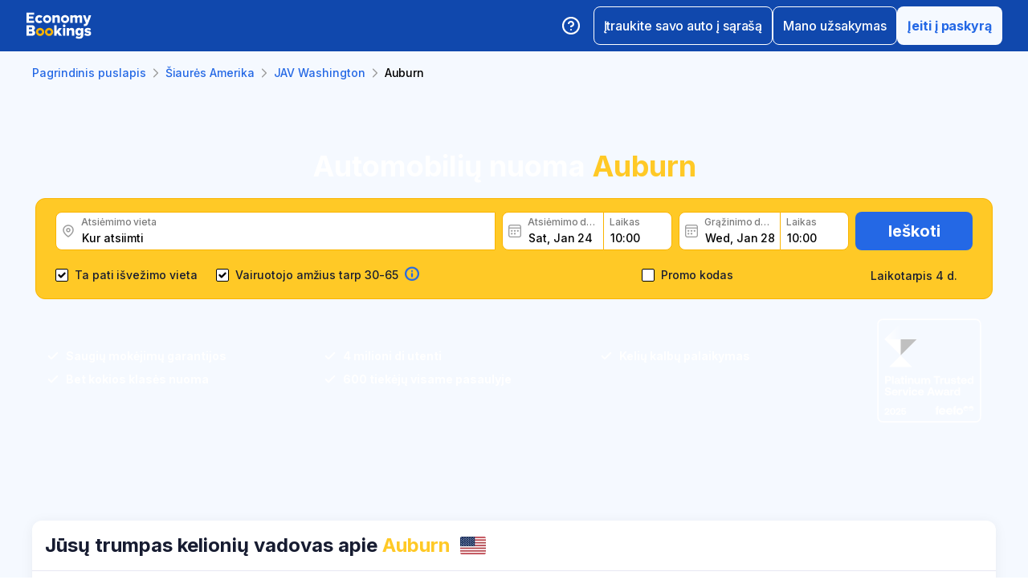

--- FILE ---
content_type: text/html; charset=utf-8
request_url: https://www.economybookings.com/lt/automobiliu-nuoma/siaures-amerika/usa-washington/auburn
body_size: 56489
content:
<!DOCTYPE html><html id="Economybookings" lang="lt"><head><meta name="google-site-verification" content="i0yA6ApCQGfkf_Mbk1_3pS3BeQJ04PIVeuSJBOcgB1k" data-next-head=""/><meta data-react-helmet="true" charSet="utf-8" data-next-head=""/><link data-react-helmet="true" rel="shortcut icon" href="https://cdn.economybookings.com/_next/static/media/favicon.4670e15f.ico" data-next-head=""/><meta data-react-helmet="true" content="telephone=no" name="format-detection" data-next-head=""/><meta name="viewport" content="width=device-width, initial-scale=1, maximum-scale=1" data-next-head=""/><meta name="SKYPE_TOOLBAR" content="SKYPE_TOOLBAR_PARSER_COMPATIBLE" data-next-head=""/><meta content="https://cdn.economybookings.com/_next/static/media/favicon.4670e15f.ico" itemProp="image" data-next-head=""/><meta data-react-helmet="true" property="og:site_name" content="Economybookings" data-next-head=""/><meta data-react-helmet="true" property="og:url" content="https://www.economybookings.com" data-next-head=""/><link rel="preload" as="image" imageSrcSet="https://cdn.economybookings.com/_next/static/media/logo.9bef8f41.svg?w=96&amp;q=100 1x, https://cdn.economybookings.com/_next/static/media/logo.9bef8f41.svg?w=256&amp;q=100 2x" data-next-head=""/><link data-react-helmet="true" rel="alternate" href="https://www.economybookings.com/car-rental/north-america/usa-washington/auburn" hrefLang="x-default" data-next-head=""/><link data-testid="https://www.economybookings.com/car-rental/north-america/usa-washington/auburn" data-react-helmet="true" rel="alternate" href="https://www.economybookings.com/car-rental/north-america/usa-washington/auburn" hrefLang="en" data-next-head=""/><link data-testid="https://www.economybookings.com/ru/prokat-avto/severnaya-amerika/usa-washington/auburn" data-react-helmet="true" rel="alternate" href="https://www.economybookings.com/ru/prokat-avto/severnaya-amerika/usa-washington/auburn" hrefLang="ru" data-next-head=""/><link data-testid="https://www.economybookings.com/pt/aluguer-de-carro/america-do-norte/usa-washington/auburn" data-react-helmet="true" rel="alternate" href="https://www.economybookings.com/pt/aluguer-de-carro/america-do-norte/usa-washington/auburn" hrefLang="pt" data-next-head=""/><link data-testid="https://www.economybookings.com/fr/location-de-voitures/amerique-du-nord/usa-washington/auburn" data-react-helmet="true" rel="alternate" href="https://www.economybookings.com/fr/location-de-voitures/amerique-du-nord/usa-washington/auburn" hrefLang="fr" data-next-head=""/><link data-testid="https://www.economybookings.com/es/alquiler-de-coches/america-del-norte/usa-washington/auburn" data-react-helmet="true" rel="alternate" href="https://www.economybookings.com/es/alquiler-de-coches/america-del-norte/usa-washington/auburn" hrefLang="es" data-next-head=""/><link data-testid="https://www.economybookings.com/it/autonoleggio/america-del-nord/usa-washington/auburn" data-react-helmet="true" rel="alternate" href="https://www.economybookings.com/it/autonoleggio/america-del-nord/usa-washington/auburn" hrefLang="it" data-next-head=""/><link data-testid="https://www.economybookings.com/de/autovermietung/nordamerika/usa-washington/auburn" data-react-helmet="true" rel="alternate" href="https://www.economybookings.com/de/autovermietung/nordamerika/usa-washington/auburn" hrefLang="de" data-next-head=""/><link data-testid="https://www.economybookings.com/zh/car-rental/north-america/usa-washington/auburn" data-react-helmet="true" rel="alternate" href="https://www.economybookings.com/zh/car-rental/north-america/usa-washington/auburn" hrefLang="zh" data-next-head=""/><link data-testid="https://www.economybookings.com/pl/wypozyczalnia-samochodow/ameryka-polnocna/usa-washington/auburn" data-react-helmet="true" rel="alternate" href="https://www.economybookings.com/pl/wypozyczalnia-samochodow/ameryka-polnocna/usa-washington/auburn" hrefLang="pl" data-next-head=""/><link data-testid="https://www.economybookings.com/nl/auto-verhuur/noord-amerika/usa-washington/auburn" data-react-helmet="true" rel="alternate" href="https://www.economybookings.com/nl/auto-verhuur/noord-amerika/usa-washington/auburn" hrefLang="nl" data-next-head=""/><link data-testid="https://www.economybookings.com/sv/biluthyrning/nordamerika/usa-washington/auburn" data-react-helmet="true" rel="alternate" href="https://www.economybookings.com/sv/biluthyrning/nordamerika/usa-washington/auburn" hrefLang="sv" data-next-head=""/><link data-testid="https://www.economybookings.com/lt/automobiliu-nuoma/siaures-amerika/usa-washington/auburn" data-react-helmet="true" rel="alternate" href="https://www.economybookings.com/lt/automobiliu-nuoma/siaures-amerika/usa-washington/auburn" hrefLang="lt" data-next-head=""/><link data-testid="https://www.economybookings.com/lv/auto-noma/ziemelamerika/usa-washington/auburn" data-react-helmet="true" rel="alternate" href="https://www.economybookings.com/lv/auto-noma/ziemelamerika/usa-washington/auburn" hrefLang="lv" data-next-head=""/><link data-testid="https://www.economybookings.com/tr/araba-kiralama/kuzey-amerika/usa-washington/auburn" data-react-helmet="true" rel="alternate" href="https://www.economybookings.com/tr/araba-kiralama/kuzey-amerika/usa-washington/auburn" hrefLang="tr" data-next-head=""/><link data-testid="https://www.economybookings.com/ee/auto-rent/pohja-ameerika/usa-washington/auburn" data-react-helmet="true" rel="alternate" href="https://www.economybookings.com/ee/auto-rent/pohja-ameerika/usa-washington/auburn" hrefLang="ee" data-next-head=""/><link data-testid="https://www.economybookings.com/fi/autonvuokraus/pohjois-amerikka/usa-washington/auburn" data-react-helmet="true" rel="alternate" href="https://www.economybookings.com/fi/autonvuokraus/pohjois-amerikka/usa-washington/auburn" hrefLang="fi" data-next-head=""/><link data-testid="https://www.economybookings.com/ko/car-rental/north-america/usa-washington/auburn" data-react-helmet="true" rel="alternate" href="https://www.economybookings.com/ko/car-rental/north-america/usa-washington/auburn" hrefLang="ko" data-next-head=""/><title data-testid="meta-title" data-next-head="">Išsinuomokite automobilį Auburn</title><meta data-testid="meta-keywords" name="keywords" content="pigūs, ekonomika, automobilių nuoma, išsinuomoti automobilį, Auburn" data-next-head=""/><meta data-testid="meta-description" name="description" content="Geriausi automobilių nuomos pasiūlymai Auburn. Ieškokite automobilių jums patogiu metu." data-next-head=""/><link data-testid="meta-canonical" rel="canonical" href="https://www.economybookings.com/lt/automobiliu-nuoma/siaures-amerika/usa-washington/auburn" data-next-head=""/><link rel="preload" as="image" imageSrcSet="https://titan-admin-bucket.s3.eu-west-1.amazonaws.com/live/car-rental/1682694233601_806plfyqe.webp?w=640&amp;q=100 640w, https://titan-admin-bucket.s3.eu-west-1.amazonaws.com/live/car-rental/1682694233601_806plfyqe.webp?w=750&amp;q=100 750w, https://titan-admin-bucket.s3.eu-west-1.amazonaws.com/live/car-rental/1682694233601_806plfyqe.webp?w=828&amp;q=100 828w, https://titan-admin-bucket.s3.eu-west-1.amazonaws.com/live/car-rental/1682694233601_806plfyqe.webp?w=1080&amp;q=100 1080w, https://titan-admin-bucket.s3.eu-west-1.amazonaws.com/live/car-rental/1682694233601_806plfyqe.webp?w=1200&amp;q=100 1200w, https://titan-admin-bucket.s3.eu-west-1.amazonaws.com/live/car-rental/1682694233601_806plfyqe.webp?w=1920&amp;q=100 1920w, https://titan-admin-bucket.s3.eu-west-1.amazonaws.com/live/car-rental/1682694233601_806plfyqe.webp?w=2048&amp;q=100 2048w, https://titan-admin-bucket.s3.eu-west-1.amazonaws.com/live/car-rental/1682694233601_806plfyqe.webp?w=3840&amp;q=100 3840w" imageSizes="100vw" data-next-head=""/><link rel="preload" as="image" imageSrcSet="https://cdn.economybookings.com/_next/static/media/grey400_location_16x16.937f96e2.webp?w=32&amp;q=100 1x" data-next-head=""/><link rel="preload" as="image" imageSrcSet="https://cdn.economybookings.com/_next/static/media/grey400_calendar_16x16.585dba0b.webp?w=32&amp;q=100 1x" data-next-head=""/><link rel="preload" as="image" imageSrcSet="https://cdn.economybookings.com/_next/static/media/oldBlue700_info_18x18.19f1f23a.webp?w=32&amp;q=100 1x, https://cdn.economybookings.com/_next/static/media/oldBlue700_info_18x18.19f1f23a.webp?w=48&amp;q=100 2x" data-next-head=""/><script nonce="Yzg4N2FkNGItOTE3ZS00NTk5LWIzNDQtMTJiZTQwNTg0MmQ2" crossorigin="anonymous" type="application/ld+json">
                {
                  "@context": "https://schema.org",
                  "@type": "Organization",
                  "url": "https://www.economybookings.com/en/about-us",
                  "logo": "https://cdn-public-images.economybookings.com/eb-logo.webp"
                }
              </script><script nonce="Yzg4N2FkNGItOTE3ZS00NTk5LWIzNDQtMTJiZTQwNTg0MmQ2" crossorigin="anonymous">(function(w,l){w[l] = w[l] || [];w[l].push({'gtm.start':new Date().getTime(),event:'gtm.js'});})(window,'dataLayer');</script><link rel="preload" href="https://cdn.economybookings.com/_next/static/media/e4af272ccee01ff0-s.p.woff2" as="font" type="font/woff2" crossorigin="anonymous" data-next-font="size-adjust"/><link rel="preload" href="https://cdn.economybookings.com/_next/static/css/edfa93e3b6cd1ac9.css" as="style" crossorigin="anonymous"/><link rel="stylesheet" href="https://cdn.economybookings.com/_next/static/css/edfa93e3b6cd1ac9.css" crossorigin="anonymous" data-n-g=""/><link rel="preload" href="https://cdn.economybookings.com/_next/static/css/97242dbe2cc05f48.css" as="style" crossorigin="anonymous"/><link rel="stylesheet" href="https://cdn.economybookings.com/_next/static/css/97242dbe2cc05f48.css" crossorigin="anonymous" data-n-p=""/><link rel="preload" href="https://cdn.economybookings.com/_next/static/css/1bbc580360fde98a.css" as="style" crossorigin="anonymous"/><link rel="stylesheet" href="https://cdn.economybookings.com/_next/static/css/1bbc580360fde98a.css" crossorigin="anonymous" data-n-p=""/><link rel="preload" href="https://cdn.economybookings.com/_next/static/css/ae10a9eb97745e62.css" as="style" crossorigin="anonymous"/><link rel="stylesheet" href="https://cdn.economybookings.com/_next/static/css/ae10a9eb97745e62.css" crossorigin="anonymous" data-n-p=""/><link rel="preload" href="https://cdn.economybookings.com/_next/static/css/806feb11ad34ca58.css" as="style" crossorigin="anonymous"/><link rel="stylesheet" href="https://cdn.economybookings.com/_next/static/css/806feb11ad34ca58.css" crossorigin="anonymous" data-n-p=""/><link rel="preload" href="https://cdn.economybookings.com/_next/static/css/9f8a942214b5184e.css" as="style" crossorigin="anonymous"/><link rel="stylesheet" href="https://cdn.economybookings.com/_next/static/css/9f8a942214b5184e.css" crossorigin="anonymous" data-n-p=""/><noscript data-n-css=""></noscript><script defer="" crossorigin="anonymous" nomodule="" src="https://cdn.economybookings.com/_next/static/chunks/polyfills-42372ed130431b0a.js"></script><script src="https://cdn.economybookings.com/_next/static/chunks/webpack-aab8bccbe3e01f8a.js" defer="" crossorigin="anonymous"></script><script src="https://cdn.economybookings.com/_next/static/chunks/framework-a086f6b785b49891.js" defer="" crossorigin="anonymous"></script><script src="https://cdn.economybookings.com/_next/static/chunks/main-d51ed4df9dddb71d.js" defer="" crossorigin="anonymous"></script><script src="https://cdn.economybookings.com/_next/static/chunks/pages/_app-99a6a65dc456db59.js" defer="" crossorigin="anonymous"></script><script src="https://cdn.economybookings.com/_next/static/chunks/0a459ed4-e92f39a892b444ad.js" defer="" crossorigin="anonymous"></script><script src="https://cdn.economybookings.com/_next/static/chunks/9020-e5acd759ac3e5af5.js" defer="" crossorigin="anonymous"></script><script src="https://cdn.economybookings.com/_next/static/chunks/7562-41f32082732b36b0.js" defer="" crossorigin="anonymous"></script><script src="https://cdn.economybookings.com/_next/static/chunks/6191-45f3f4b6aa18d172.js" defer="" crossorigin="anonymous"></script><script src="https://cdn.economybookings.com/_next/static/chunks/6935-f89fdbb40233a60d.js" defer="" crossorigin="anonymous"></script><script src="https://cdn.economybookings.com/_next/static/chunks/619-c4b5d86b11ae82a8.js" defer="" crossorigin="anonymous"></script><script src="https://cdn.economybookings.com/_next/static/chunks/9766-dc64709604cc0fe2.js" defer="" crossorigin="anonymous"></script><script src="https://cdn.economybookings.com/_next/static/chunks/1581-a9fd86cfecaf0b6e.js" defer="" crossorigin="anonymous"></script><script src="https://cdn.economybookings.com/_next/static/chunks/2572-944ca749767dd50d.js" defer="" crossorigin="anonymous"></script><script src="https://cdn.economybookings.com/_next/static/chunks/4606-26d7ed10326feab8.js" defer="" crossorigin="anonymous"></script><script src="https://cdn.economybookings.com/_next/static/chunks/3449-ef680415bdba1621.js" defer="" crossorigin="anonymous"></script><script src="https://cdn.economybookings.com/_next/static/chunks/9837-3442931fbc8bcbcb.js" defer="" crossorigin="anonymous"></script><script src="https://cdn.economybookings.com/_next/static/chunks/2481-30d39101f8222344.js" defer="" crossorigin="anonymous"></script><script src="https://cdn.economybookings.com/_next/static/chunks/pages/%5Bdevice%5D/car-rental/%5Bcontinent%5D/%5Bcountry%5D/%5Bcity%5D-441b486dedfdd1f9.js" defer="" crossorigin="anonymous"></script><script src="https://cdn.economybookings.com/_next/static/W9ujVTqwQXqkrtlI8SsXq/_buildManifest.js" defer="" crossorigin="anonymous"></script><script src="https://cdn.economybookings.com/_next/static/W9ujVTqwQXqkrtlI8SsXq/_ssgManifest.js" defer="" crossorigin="anonymous"></script></head><body><noscript><iframe src="https://www.googletagmanager.com/ns.html?id=GTM-S88T" height="0" width="0" style="display:none;visibility:hidden" title="gtm"></iframe></noscript><div id="__next"><div class="__className_ae4e4b __variable_ae4e4b"><div class="designSystem_design-system__gzs1y"><header id="header-id" class="Header_main-header__FGMdB main-header" data-testid="header"><div class="Header_main-header-body__xdzmg"><div class="Header_main-header-logos__f8PUJ main-header-logos"><a class="design-system-typography designSystem_design-system-typography-name-Body1__MjZG9 designSystem_design-system-typography-color-oldBlue700___w0EL link_design-system-link__0UB8U link_design-system-link-hover-primary__XpvkK Logo_header-logo__0mwEa" href="/"><img alt="" width="83" height="34" decoding="async" data-nimg="1" style="color:transparent;border-radius:0" srcSet="https://cdn.economybookings.com/_next/static/media/logo.9bef8f41.svg?w=96&amp;q=100 1x, https://cdn.economybookings.com/_next/static/media/logo.9bef8f41.svg?w=256&amp;q=100 2x" src="https://cdn.economybookings.com/_next/static/media/logo.9bef8f41.svg?w=256&amp;q=100"/></a></div><div class="Header_search-button__DMNGt"></div><div class="Header_main-header-actions__NzDG4"><div class="Header_main-header-settings-buttons__viJM9"><button class="HeaderButton_main-header-button__N4fmS"><span class="HeaderButton_main-header-button-inner__oQcgD"><svg viewBox="0 0 20 20" class="Icons_design-system-svg__49uVV Icons_design-system-svg-size-large__kWcRb" style="fill:none"><path d="M10.0003 18.3337C14.6027 18.3337 18.3337 14.6027 18.3337 10.0003C18.3337 5.39795 14.6027 1.66699 10.0003 1.66699C5.39795 1.66699 1.66699 5.39795 1.66699 10.0003C1.66699 14.6027 5.39795 18.3337 10.0003 18.3337Z" stroke="#ffffff" stroke-width="1.75" stroke-linecap="round" stroke-linejoin="round"></path><path d="M7.5752 7.50047C7.77112 6.94353 8.15782 6.4739 8.66682 6.17475C9.17583 5.87561 9.77427 5.76626 10.3562 5.86607C10.9381 5.96588 11.4659 6.26841 11.8461 6.72008C12.2263 7.17175 12.4344 7.74341 12.4335 8.33381C12.4335 10.0005 9.93353 10.8338 9.93353 10.8338" stroke="#ffffff" stroke-width="1.75" stroke-linecap="round" stroke-linejoin="round"></path><path d="M10 14.167H10.0083" stroke="#ffffff" stroke-width="1.75" stroke-linecap="round" stroke-linejoin="round"></path></svg></span></button></div><div class="Header_buttons-wrapper__8Y2n6"><div><button class="Button_design-system-button__jgiNw Button_design-system-button-size-large__kwq5v Button_design-system-button-size-mobile-medium__GZMF4 Button_design-system-button-variant-outline__D7zQx Button_design-system-button-align-center__MA8fZ designSystem_design-system-typography-name-Button1__ZiRu2 Button_design-system-button-border-radius-medium__qf8R0" type="button"><span class="Button_design-system-button-label__uXSXC" data-testid="button-label">Įtraukite savo auto į sąrašą</span></button></div><button class="Button_design-system-button__jgiNw Button_design-system-button-size-large__kwq5v Button_design-system-button-variant-outline__D7zQx Button_design-system-button-align-center__MA8fZ designSystem_design-system-typography-name-Button1__ZiRu2 Button_design-system-button-border-radius-medium__qf8R0" type="button"><span class="Button_design-system-button-label__uXSXC" data-testid="button-label">Mano užsakymas</span></button><button class="Button_design-system-button__jgiNw Button_design-system-button-size-large__kwq5v Button_design-system-button-variant-secondary__JtiZF Button_design-system-button-align-center__MA8fZ designSystem_design-system-typography-name-body1WBold__P8fUu Button_design-system-button-border-radius-medium__qf8R0" type="button" data-testid="header-user-button"><span class="Button_design-system-button-label__uXSXC" data-testid="button-label">Įeiti į paskyrą</span></button></div></div></div></header><div class="CarRentalLocation_ds-car-rental-location__LshIU" data-testid="car-rental-location"><div class="SearchBlock_ds-car-rental-search__abm7I"><div class="DSBreadcrumbs_breadcrumbs-container__gHFDN breadcrumbs-container"><div class="design-system-wrapper Wrapper_design-system-wrapper__g9khm DSBreadcrumbs_breadcrumbs-container-wrapper__0o1xz"><ol class="design-system-typography designSystem_design-system-typography-name-Body1__MjZG9 designSystem_design-system-typography-color-color-text-icons-buttons__5EADn breadcrumbs_design-system-breadcrumbs__NZy7n" itemscope="" itemType="https://schema.org/BreadcrumbList"><li itemProp="itemListElement" itemscope="" itemType="https://schema.org/ListItem" data-testid="breadcrumb"><a class="design-system-typography designSystem_design-system-typography-name-Button2__9BEWF designSystem_design-system-typography-color-oldBlue700___w0EL link_design-system-link__0UB8U link_design-system-link-hover-primary__XpvkK" data-testid="breadcrumb-link" itemProp="item" href="/"><span itemProp="name" data-testid="breadcrumb-name">Pagrindinis puslapis</span></a><svg viewBox="0 0 16 16" class="Icons_design-system-svg__49uVV breadcrumbs_design-system-breadcrumbs-svg-arrow__DGRwX Icons_design-system-svg-size-small__ilO0i" style="fill:none"><path d="M5.6665 3.33335L10.3332 8.00002L5.6665 12.6667" stroke="#9D9D9D" stroke-width="1.5" stroke-linecap="round" stroke-linejoin="round"></path></svg><meta itemProp="position" content="1"/></li><li itemProp="itemListElement" itemscope="" itemType="https://schema.org/ListItem" data-testid="breadcrumb"><a class="design-system-typography designSystem_design-system-typography-name-Button2__9BEWF designSystem_design-system-typography-color-oldBlue700___w0EL link_design-system-link__0UB8U link_design-system-link-hover-primary__XpvkK" data-testid="breadcrumb-link" itemProp="item" href="/lt/automobiliu-nuoma/siaures-amerika"><span itemProp="name" data-testid="breadcrumb-name">Šiaurės Amerika</span></a><svg viewBox="0 0 16 16" class="Icons_design-system-svg__49uVV breadcrumbs_design-system-breadcrumbs-svg-arrow__DGRwX Icons_design-system-svg-size-small__ilO0i" style="fill:none"><path d="M5.6665 3.33335L10.3332 8.00002L5.6665 12.6667" stroke="#9D9D9D" stroke-width="1.5" stroke-linecap="round" stroke-linejoin="round"></path></svg><meta itemProp="position" content="2"/></li><li itemProp="itemListElement" itemscope="" itemType="https://schema.org/ListItem" data-testid="breadcrumb"><a class="design-system-typography designSystem_design-system-typography-name-Button2__9BEWF designSystem_design-system-typography-color-oldBlue700___w0EL link_design-system-link__0UB8U link_design-system-link-hover-primary__XpvkK" data-testid="breadcrumb-link" itemProp="item" href="/lt/automobiliu-nuoma/siaures-amerika/usa-washington"><span itemProp="name" data-testid="breadcrumb-name">JAV Washington</span></a><svg viewBox="0 0 16 16" class="Icons_design-system-svg__49uVV breadcrumbs_design-system-breadcrumbs-svg-arrow__DGRwX Icons_design-system-svg-size-small__ilO0i" style="fill:none"><path d="M5.6665 3.33335L10.3332 8.00002L5.6665 12.6667" stroke="#9D9D9D" stroke-width="1.5" stroke-linecap="round" stroke-linejoin="round"></path></svg><meta itemProp="position" content="3"/></li><li class="design-system-typography designSystem_design-system-typography-name-Button2__9BEWF designSystem_design-system-typography-color-blackMaster__R0lUL" itemProp="itemListElement" itemscope="" itemType="https://schema.org/ListItem"><span itemProp="name" data-testid="current-breadcrumb-label">Auburn</span><meta itemProp="position" content="4"/></li></ol></div></div><div class="DSSearchBlock_ds-search-block__gmtAg" data-testid="search-block"><div class="DSSearchBlock_ds-search-block-background-img___lPjh"><div class="LazyImage_lazy-image-next__Qa9jC" style="width:100%;height:100%" data-testid="undefined-wrap"><img alt="" decoding="async" data-nimg="fill" style="position:absolute;height:100%;width:100%;left:0;top:0;right:0;bottom:0;object-fit:cover;object-position:bottom;color:transparent;border-radius:0" sizes="100vw" srcSet="https://titan-admin-bucket.s3.eu-west-1.amazonaws.com/live/car-rental/1682694233601_806plfyqe.webp?w=640&amp;q=100 640w, https://titan-admin-bucket.s3.eu-west-1.amazonaws.com/live/car-rental/1682694233601_806plfyqe.webp?w=750&amp;q=100 750w, https://titan-admin-bucket.s3.eu-west-1.amazonaws.com/live/car-rental/1682694233601_806plfyqe.webp?w=828&amp;q=100 828w, https://titan-admin-bucket.s3.eu-west-1.amazonaws.com/live/car-rental/1682694233601_806plfyqe.webp?w=1080&amp;q=100 1080w, https://titan-admin-bucket.s3.eu-west-1.amazonaws.com/live/car-rental/1682694233601_806plfyqe.webp?w=1200&amp;q=100 1200w, https://titan-admin-bucket.s3.eu-west-1.amazonaws.com/live/car-rental/1682694233601_806plfyqe.webp?w=1920&amp;q=100 1920w, https://titan-admin-bucket.s3.eu-west-1.amazonaws.com/live/car-rental/1682694233601_806plfyqe.webp?w=2048&amp;q=100 2048w, https://titan-admin-bucket.s3.eu-west-1.amazonaws.com/live/car-rental/1682694233601_806plfyqe.webp?w=3840&amp;q=100 3840w" src="https://titan-admin-bucket.s3.eu-west-1.amazonaws.com/live/car-rental/1682694233601_806plfyqe.webp?w=3840&amp;q=100"/></div></div><div class="design-system-wrapper Wrapper_design-system-wrapper__g9khm DSSearchBlock_ds-search-block-wrapper__NNy50"><div class="SearchBlock_ds-car-rental-search-before__0zFlE"><h1 class="design-system-typography designSystem_design-system-typography-name-H1__6mSzH designSystem_design-system-typography-color-whiteMaster__LS3aC designSystem_design-system-typography-color-highlight-yellow400Master__m4gVG SearchBlock_ds-car-rental-search-before-title__KQBNI designSystem_design-system-typography-name-tablet-H3__rxlzA designSystem_design-system-typography-name-mobile-H4__IbaA7">Automobilių nuoma <mark>Auburn</mark></h1></div><div class="DSSearchBlock_ds-search-block-wrapper-search-form__MTSFn"><form class="design-system-form SearchForm_search-form__YGxQG"><div class="SearchForm_search-form-row__gQRzF"><div class="SearchForm_search-form-locations__hC67X"><div class="SearchForm_search-form-row-column-large__HXmsk"><div class="FormItem_design-system-form-item__oq1ZO"><div class="autocomplete_design-system-autocomplete__CU7ZM" data-testid="search-form-pickup-autocomplete"><div class="Input_design-system-input__HGaAl Input_design-system-input-size-large__6UtQ9 Input_design-system-input-with-icon__hF_WZ Input_design-system-input-with-icon-left__EvKeX Input_design-system-input-with-icon-right-click__CbyC7 Input_design-system-input-innerText___HCoz Input_design-system-input-border-yellow__xl1C6 Input_design-system-input-icon-space-small__pWWnW Input_design-system-input-placeholder-color-secondary___g2hN Input_design-system-input-caret-color-primary__iaP3R" data-testid="autocomplete-input-wrapper"><div class="Input_design-system-input-inner__7MJkY Input_design-system-input-clicked__8_9ZO"><div class="Input_design-system-input-svg-left__42n6T"><img alt="" width="16" height="16" decoding="async" data-nimg="1" style="color:transparent;min-width:16px;min-height:16px;border-radius:0" srcSet="https://cdn.economybookings.com/_next/static/media/grey400_location_16x16.937f96e2.webp?w=32&amp;q=100 1x" src="https://cdn.economybookings.com/_next/static/media/grey400_location_16x16.937f96e2.webp?w=32&amp;q=100"/></div><input type="text" data-testid="autocomplete-input" placeholder="Kur atsiimti" class="designSystem_design-system-typography-name-Button2__9BEWF designSystem_design-system-typography-color-blackMaster__R0lUL" style="border-radius:8px 0px 0px 8px" spellcheck="false" value=""/><div class="design-system-typography designSystem_design-system-typography-name-Subtitle7__yneTk designSystem_design-system-typography-color-grey500__T8Mk2 Input_design-system-input-innerText-label__UFR2h" data-testid="input-inner-label">Atsiėmimo vieta</div></div></div></div></div></div></div><div class="SearchForm_search-form-row-column-large2__4KNpW SearchForm_search-form-dates__ooojJ"><div class="FormItem_design-system-form-item__oq1ZO"><div class="DatePicker_design-system-datepicker__RFWFI"><div class="DatePicker_design-system-datepicker-block__wHxOP"><div class="DatePicker_design-system-datepicker-block-input-wrapper__13eQR"><div class="DatePicker_design-system-datepicker-block-input-date__Z16yG"><div class="Input_design-system-input__HGaAl Input_design-system-input-size-large__6UtQ9 Input_design-system-input-with-icon__hF_WZ Input_design-system-input-with-icon-left__EvKeX Input_design-system-input-innerText___HCoz Input_design-system-input-border-yellow__xl1C6 Input_design-system-input-icon-space-small__pWWnW Input_design-system-input-placeholder-color-primary___dDDb Input_design-system-input-caret-color-primary__iaP3R Input_with-value__wFIm5" data-testid="datepicker-pickup-input-wrapper"><div class="Input_design-system-input-inner__7MJkY Input_design-system-input-clicked__8_9ZO"><div class="Input_design-system-input-svg-left__42n6T"><img alt="" width="16" height="16" decoding="async" data-nimg="1" style="color:transparent;min-width:16px;min-height:16px;border-radius:0" srcSet="https://cdn.economybookings.com/_next/static/media/grey400_calendar_16x16.585dba0b.webp?w=32&amp;q=100 1x" src="https://cdn.economybookings.com/_next/static/media/grey400_calendar_16x16.585dba0b.webp?w=32&amp;q=100"/></div><input type="text" data-testid="datepicker-pickup-input" class="designSystem_design-system-typography-name-Button2__9BEWF designSystem_design-system-typography-color-blackMaster__R0lUL Input_design-system-input-right-offset-extra-small__Zms0t" readonly="" style="border-radius:8px 0 0 8px" spellcheck="false" value="Sat, Jan 24"/><div class="design-system-typography designSystem_design-system-typography-name-Subtitle7__yneTk designSystem_design-system-typography-color-grey500__T8Mk2 Input_design-system-input-innerText-label__UFR2h" data-testid="input-inner-label">Atsiėmimo data</div></div></div></div><div class="Time_design-system-datepicker-time__zV9C8 Time_design-system-datepicker-time-size-small__mGsqm Time_design-system-datepicker-time-size-tablet-medium___8vx_ Time_design-system-datepicker-time-size-mobile-large__S653r" data-testid="datepicker-from-time"><div class="Input_design-system-input__HGaAl Input_design-system-input-size-large__6UtQ9 Input_design-system-input-innerText___HCoz Input_design-system-input-border-yellow__xl1C6 Input_design-system-input-icon-space-medium__Lyluy Input_design-system-input-placeholder-color-primary___dDDb Input_design-system-input-caret-color-primary__iaP3R Input_with-value__wFIm5" data-testid="datepicker-time-input-wrapper"><div class="Input_design-system-input-inner__7MJkY Input_design-system-input-clicked__8_9ZO"><input type="text" data-testid="datepicker-time-input" class="designSystem_design-system-typography-name-Button2__9BEWF designSystem_design-system-typography-color-blackMaster__R0lUL Input_design-system-input-left-offset-small__rYmVK Input_design-system-input-right-offset-small__OSVtD" readonly="" style="border-radius:0 8px 8px 0" spellcheck="false" value="10:00"/><div class="design-system-typography designSystem_design-system-typography-name-Subtitle7__yneTk designSystem_design-system-typography-color-grey500__T8Mk2 Input_design-system-input-innerText-label__UFR2h Input_no-left-icon___ZT12" data-testid="input-inner-label">Laikas</div></div></div><div class="Time_design-system-datepicker-time-dropdown__165_g" data-testid="datepicker-time-dropdown"><ul class="Time_design-system-datepicker-time-dropdown-list__FMNVv"></ul></div></div></div><div class="DatePicker_design-system-datepicker-block-input-wrapper__13eQR DatePicker_design-system-datepicker-to__xSdxx"><div class="DatePicker_design-system-datepicker-block-input-date__Z16yG"><div class="Input_design-system-input__HGaAl Input_design-system-input-size-large__6UtQ9 Input_design-system-input-with-icon__hF_WZ Input_design-system-input-with-icon-left__EvKeX Input_design-system-input-innerText___HCoz Input_design-system-input-border-yellow__xl1C6 Input_design-system-input-icon-space-small__pWWnW Input_design-system-input-placeholder-color-primary___dDDb Input_design-system-input-caret-color-primary__iaP3R Input_with-value__wFIm5" data-testid="datepicker-dropoff-input-wrapper"><div class="Input_design-system-input-inner__7MJkY Input_design-system-input-clicked__8_9ZO"><div class="Input_design-system-input-svg-left__42n6T"><img alt="" width="16" height="16" decoding="async" data-nimg="1" style="color:transparent;min-width:16px;min-height:16px;border-radius:0" srcSet="https://cdn.economybookings.com/_next/static/media/grey400_calendar_16x16.585dba0b.webp?w=32&amp;q=100 1x" src="https://cdn.economybookings.com/_next/static/media/grey400_calendar_16x16.585dba0b.webp?w=32&amp;q=100"/></div><input type="text" data-testid="datepicker-dropoff-input" class="designSystem_design-system-typography-name-Button2__9BEWF designSystem_design-system-typography-color-blackMaster__R0lUL Input_design-system-input-right-offset-extra-small__Zms0t" readonly="" style="border-radius:8px 0 0 8px" spellcheck="false" value="Wed, Jan 28"/><div class="design-system-typography designSystem_design-system-typography-name-Subtitle7__yneTk designSystem_design-system-typography-color-grey500__T8Mk2 Input_design-system-input-innerText-label__UFR2h" data-testid="input-inner-label">Grąžinimo data</div></div></div></div><div class="Time_design-system-datepicker-time__zV9C8 Time_design-system-datepicker-time-size-small__mGsqm Time_design-system-datepicker-time-size-tablet-medium___8vx_ Time_design-system-datepicker-time-size-mobile-large__S653r" data-testid="datepicker-to-time"><div class="Input_design-system-input__HGaAl Input_design-system-input-size-large__6UtQ9 Input_design-system-input-innerText___HCoz Input_design-system-input-border-yellow__xl1C6 Input_design-system-input-icon-space-medium__Lyluy Input_design-system-input-placeholder-color-primary___dDDb Input_design-system-input-caret-color-primary__iaP3R Input_with-value__wFIm5" data-testid="datepicker-time-input-wrapper"><div class="Input_design-system-input-inner__7MJkY Input_design-system-input-clicked__8_9ZO"><input type="text" data-testid="datepicker-time-input" class="designSystem_design-system-typography-name-Button2__9BEWF designSystem_design-system-typography-color-blackMaster__R0lUL Input_design-system-input-left-offset-small__rYmVK Input_design-system-input-right-offset-small__OSVtD" readonly="" style="border-radius:0 8px 8px 0" spellcheck="false" value="10:00"/><div class="design-system-typography designSystem_design-system-typography-name-Subtitle7__yneTk designSystem_design-system-typography-color-grey500__T8Mk2 Input_design-system-input-innerText-label__UFR2h Input_no-left-icon___ZT12" data-testid="input-inner-label">Laikas</div></div></div><div class="Time_design-system-datepicker-time-dropdown__165_g" data-testid="datepicker-time-dropdown"><ul class="Time_design-system-datepicker-time-dropdown-list__FMNVv"></ul></div></div></div></div></div></div></div><div class="SearchForm_search-form-row-column__O3oV9"><button class="Button_design-system-button__jgiNw Button_design-system-button-size-large__kwq5v Button_design-system-button-variant-primary__J30Jw Button_design-system-button-align-center__MA8fZ designSystem_design-system-typography-name-H5__xNLSf Button_design-system-button-border-radius-medium__qf8R0" type="submit" data-testid="search-form-show-btn"><span class="Button_design-system-button-label__uXSXC" data-testid="button-label">Ieškoti</span></button><div class="SearchForm_search-form-rental-period__0VZdV"><span class="design-system-typography designSystem_design-system-typography-name-Button2__9BEWF designSystem_design-system-typography-color-color-text-icons-buttons__5EADn">Laikotarpis 4 d.</span></div></div></div><div class="SearchForm_search-form-row__gQRzF"><div class="SearchForm_search-form-location-and-age__mIEC9"><div class="SearchForm_search-form-same-location__mEga9"><div class="Checkbox_design-system-checkbox___aicG Checkbox_design-system-checkbox-checked__WNzht Checkbox_design-system-checkbox-size-default__LoKfA" data-testid="search-form-dropoff-checkbox"><input type="checkbox" class="Checkbox_design-system-checkbox-hidden__TN5QO" data-testid="search-form-dropoff-checkbox-checkbox" checked=""/><div class="Checkbox_design-system-checkbox-box__zTVKZ"><svg viewBox="0 0 24 24" fill="none" stroke="#000000" stroke-width="4" stroke-linecap="round" stroke-linejoin="round" class="Checkbox_design-system-checkbox-icon__4uBVz" data-testid="checkbox-icon-svg"><polyline points="6 12 10 16 18 8"></polyline></svg></div><span class="design-system-typography designSystem_design-system-typography-name-Button2__9BEWF designSystem_design-system-typography-color-color-text-icons-buttons__5EADn Label_design-system-label__WB4kd Label_left__xVL8g designSystem_design-system-typography-name-tablet-Button2__TTexX" data-testid="checkbox-label"><div class="Label_design-system-label-content__7hy_n" data-testid="label-content">Ta pati išvežimo vieta</div></span></div></div><div class="CorAge_search-form-cor-age__9mgCg"><div class="CorAge_search-form-row-column-age__cu2u3"><div class="CorAge_search-form-age-wrapper__7z0yA"><div class="AgeBlock_search-form-age__lkg5F"><div class="Checkbox_design-system-checkbox___aicG Checkbox_design-system-checkbox-checked__WNzht Checkbox_design-system-checkbox-size-default__LoKfA" data-testid="search-form-age-checkbox"><input type="checkbox" class="Checkbox_design-system-checkbox-hidden__TN5QO" data-testid="search-form-age-checkbox-checkbox" checked=""/><div class="Checkbox_design-system-checkbox-box__zTVKZ"><svg viewBox="0 0 24 24" fill="none" stroke="#000000" stroke-width="4" stroke-linecap="round" stroke-linejoin="round" class="Checkbox_design-system-checkbox-icon__4uBVz" data-testid="checkbox-icon-svg"><polyline points="6 12 10 16 18 8"></polyline></svg></div><span class="design-system-typography designSystem_design-system-typography-name-Button2__9BEWF designSystem_design-system-typography-color-color-text-icons-buttons__5EADn Label_design-system-label__WB4kd Label_left__xVL8g designSystem_design-system-typography-name-tablet-Button2__TTexX" data-testid="checkbox-label"><div class="Label_design-system-label-content__7hy_n" data-testid="label-content">Vairuotojo amžius tarp 30-65</div></span></div></div><div class="CorAge_search-form-age-info-icon__SNXfx"><div class="Tooltip_design-system-tooltip__rroze Tooltip_start__S7xA5 Tooltip_vertical-sub__mPCg9"><img alt="" width="18" height="18" decoding="async" data-nimg="1" style="color:transparent;border-radius:0" srcSet="https://cdn.economybookings.com/_next/static/media/oldBlue700_info_18x18.19f1f23a.webp?w=32&amp;q=100 1x, https://cdn.economybookings.com/_next/static/media/oldBlue700_info_18x18.19f1f23a.webp?w=48&amp;q=100 2x" src="https://cdn.economybookings.com/_next/static/media/oldBlue700_info_18x18.19f1f23a.webp?w=48&amp;q=100"/></div></div></div></div></div></div><div><div class="PromoBlock_search-form-row-column-promo__qvukZ"><div class="Checkbox_design-system-checkbox___aicG Checkbox_design-system-checkbox-size-default__LoKfA" data-testid="search-form-promo-checkbox"><input type="checkbox" class="Checkbox_design-system-checkbox-hidden__TN5QO" data-testid="search-form-promo-checkbox-checkbox"/><div class="Checkbox_design-system-checkbox-box__zTVKZ"><svg viewBox="0 0 24 24" fill="none" stroke="#000000" stroke-width="4" stroke-linecap="round" stroke-linejoin="round" class="Checkbox_design-system-checkbox-icon__4uBVz" data-testid="checkbox-icon-svg"><polyline points="6 12 10 16 18 8"></polyline></svg></div><span class="design-system-typography designSystem_design-system-typography-name-Button2__9BEWF designSystem_design-system-typography-color-color-text-icons-buttons__5EADn Label_design-system-label__WB4kd Label_left__xVL8g designSystem_design-system-typography-name-tablet-Button2__TTexX" data-testid="checkbox-label"><div class="Label_design-system-label-content__7hy_n" data-testid="label-content">Promo kodas</div></span></div></div></div></div></form></div><div class="SearchBlock_ds-car-rental-search-after__89aOD"><ul class="SearchBlock_ds-car-rental-search-after-overview__kAg0k"><li class="SearchBlock_ds-car-rental-search-after-overview-item__9b2EW" data-testid="search-block-overview-item"><svg viewBox="0 0 16 16" class="Icons_design-system-svg__49uVV Icons_design-system-svg-size-small__ilO0i" style="fill:none;width:16;height:16"><path d="M13.3332 4L5.99984 11.3333L2.6665 8" stroke="#ffffff" stroke-width="2" stroke-linecap="round" stroke-linejoin="round"></path></svg><span class="design-system-typography designSystem_design-system-typography-name-Subtitle2__OVSO8 designSystem_design-system-typography-color-whiteMaster__LS3aC SearchBlock_ds-car-rental-search-after-overview-text__YYxe8 designSystem_design-system-typography-name-mobile-Subtitle3__sj2Sr">Saugių mokėjimų garantijos</span></li><li class="SearchBlock_ds-car-rental-search-after-overview-item__9b2EW" data-testid="search-block-overview-item"><svg viewBox="0 0 16 16" class="Icons_design-system-svg__49uVV Icons_design-system-svg-size-small__ilO0i" style="fill:none;width:16;height:16"><path d="M13.3332 4L5.99984 11.3333L2.6665 8" stroke="#ffffff" stroke-width="2" stroke-linecap="round" stroke-linejoin="round"></path></svg><span class="design-system-typography designSystem_design-system-typography-name-Subtitle2__OVSO8 designSystem_design-system-typography-color-whiteMaster__LS3aC SearchBlock_ds-car-rental-search-after-overview-text__YYxe8 designSystem_design-system-typography-name-mobile-Subtitle3__sj2Sr">4 milioni di utenti</span></li><li class="SearchBlock_ds-car-rental-search-after-overview-item__9b2EW" data-testid="search-block-overview-item"><svg viewBox="0 0 16 16" class="Icons_design-system-svg__49uVV Icons_design-system-svg-size-small__ilO0i" style="fill:none;width:16;height:16"><path d="M13.3332 4L5.99984 11.3333L2.6665 8" stroke="#ffffff" stroke-width="2" stroke-linecap="round" stroke-linejoin="round"></path></svg><span class="design-system-typography designSystem_design-system-typography-name-Subtitle2__OVSO8 designSystem_design-system-typography-color-whiteMaster__LS3aC SearchBlock_ds-car-rental-search-after-overview-text__YYxe8 designSystem_design-system-typography-name-mobile-Subtitle3__sj2Sr">Kelių kalbų palaikymas</span></li><li class="SearchBlock_ds-car-rental-search-after-overview-item__9b2EW" data-testid="search-block-overview-item"><svg viewBox="0 0 16 16" class="Icons_design-system-svg__49uVV Icons_design-system-svg-size-small__ilO0i" style="fill:none;width:16;height:16"><path d="M13.3332 4L5.99984 11.3333L2.6665 8" stroke="#ffffff" stroke-width="2" stroke-linecap="round" stroke-linejoin="round"></path></svg><span class="design-system-typography designSystem_design-system-typography-name-Subtitle2__OVSO8 designSystem_design-system-typography-color-whiteMaster__LS3aC SearchBlock_ds-car-rental-search-after-overview-text__YYxe8 designSystem_design-system-typography-name-mobile-Subtitle3__sj2Sr">Bet kokios klasės nuoma</span></li><li class="SearchBlock_ds-car-rental-search-after-overview-item__9b2EW" data-testid="search-block-overview-item"><svg viewBox="0 0 16 16" class="Icons_design-system-svg__49uVV Icons_design-system-svg-size-small__ilO0i" style="fill:none;width:16;height:16"><path d="M13.3332 4L5.99984 11.3333L2.6665 8" stroke="#ffffff" stroke-width="2" stroke-linecap="round" stroke-linejoin="round"></path></svg><span class="design-system-typography designSystem_design-system-typography-name-Subtitle2__OVSO8 designSystem_design-system-typography-color-whiteMaster__LS3aC SearchBlock_ds-car-rental-search-after-overview-text__YYxe8 designSystem_design-system-typography-name-mobile-Subtitle3__sj2Sr">600 tiekėjų visame pasaulyje</span></li></ul><img alt="" loading="lazy" width="130" height="130" decoding="async" data-nimg="1" class="SearchBlock_ds-car-rental-search-after-overview-feefo__JEI4t" style="color:transparent;min-width:130px;border-radius:0" srcSet="https://cdn.economybookings.com/_next/static/media/feefoBadgeSecondary.5572371d.svg?w=256&amp;q=100 1x, https://cdn.economybookings.com/_next/static/media/feefoBadgeSecondary.5572371d.svg?w=384&amp;q=100 2x" src="https://cdn.economybookings.com/_next/static/media/feefoBadgeSecondary.5572371d.svg?w=384&amp;q=100"/></div></div></div></div><div class="design-system-wrapper Wrapper_design-system-wrapper__g9khm"><div class="ContentBlock_ds-car-rental-content__2n_jA" data-testid="car-rental-content-component"><div class="ContentBlock_ds-car-rental-content-header__ArBK0"><div class="ContentBlock_ds-car-rental-content-header-title__7jMy6"><span class="design-system-typography designSystem_design-system-typography-name-H4__9TCJI designSystem_design-system-typography-color-color-text-icons-buttons__5EADn designSystem_design-system-typography-color-highlight-yellow400Master__m4gVG designSystem_design-system-typography-name-tablet-H5__VbMV0">Jūsų trumpas kelionių vadovas apie <mark>Auburn</mark></span><img alt="" loading="lazy" width="32" height="22" decoding="async" data-nimg="1" class="ContentBlock_ds-car-rental-content-header-title-flag__DVMs1" style="color:transparent;min-width:32px;border-radius:0" srcSet="https://cdn-public-images.economybookings.com/flags/US_32.webp?w=32&amp;q=100 1x, https://cdn-public-images.economybookings.com/flags/US_32.webp?w=64&amp;q=100 2x" src="https://cdn-public-images.economybookings.com/flags/US_32.webp?w=64&amp;q=100"/></div></div><div class="ContentBlock_ds-car-rental-content-info__kGwF0" data-testid="ds-car-rental-content-info"><div class="list_design-system-list__RdzXC" style="margin-left:0;margin-bottom:-16px;width:calc(100% + 0px)"><div style="margin-left:0;margin-bottom:16px;width:calc(33.3333% - 0px)" data-testid="list-item"><div class="ContentBlock_ds-car-rental-content-info-item__LpuGu"><img alt="" loading="lazy" width="20" height="20" decoding="async" data-nimg="1" style="color:transparent;border-radius:0" srcSet="https://cdn.economybookings.com/_next/static/media/location.6261832d.webp?w=32&amp;q=100 1x, https://cdn.economybookings.com/_next/static/media/location.6261832d.webp?w=48&amp;q=100 2x" src="https://cdn.economybookings.com/_next/static/media/location.6261832d.webp?w=48&amp;q=100"/><span class="design-system-typography designSystem_design-system-typography-name-Subtitle1__latYL designSystem_design-system-typography-color-color-text-icons-buttons__5EADn ContentBlock_ds-car-rental-content-info-label__SaNXI">Sostinė<!-- -->:</span><span class="design-system-typography designSystem_design-system-typography-name-Body1__MjZG9 designSystem_design-system-typography-color-grey500__T8Mk2">Olympia</span></div></div><div style="margin-left:0;margin-bottom:16px;width:calc(33.3333% - 0px)" data-testid="list-item"><div class="ContentBlock_ds-car-rental-content-info-item__LpuGu"><img alt="" loading="lazy" width="20" height="20" decoding="async" data-nimg="1" style="color:transparent;border-radius:0" srcSet="https://cdn.economybookings.com/_next/static/media/lang.f16c07bc.webp?w=32&amp;q=100 1x, https://cdn.economybookings.com/_next/static/media/lang.f16c07bc.webp?w=48&amp;q=100 2x" src="https://cdn.economybookings.com/_next/static/media/lang.f16c07bc.webp?w=48&amp;q=100"/><span class="design-system-typography designSystem_design-system-typography-name-Subtitle1__latYL designSystem_design-system-typography-color-color-text-icons-buttons__5EADn ContentBlock_ds-car-rental-content-info-label__SaNXI">Kalba<!-- -->:</span><span class="design-system-typography designSystem_design-system-typography-name-Body1__MjZG9 designSystem_design-system-typography-color-grey500__T8Mk2">EN</span></div></div><div style="margin-left:0;margin-bottom:16px;width:calc(33.3333% - 0px)" data-testid="list-item"><div class="ContentBlock_ds-car-rental-content-info-item__LpuGu"><img alt="" loading="lazy" width="20" height="20" decoding="async" data-nimg="1" style="color:transparent;border-radius:0" srcSet="https://cdn.economybookings.com/_next/static/media/currency.6e6e814f.webp?w=32&amp;q=100 1x, https://cdn.economybookings.com/_next/static/media/currency.6e6e814f.webp?w=48&amp;q=100 2x" src="https://cdn.economybookings.com/_next/static/media/currency.6e6e814f.webp?w=48&amp;q=100"/><span class="design-system-typography designSystem_design-system-typography-name-Subtitle1__latYL designSystem_design-system-typography-color-color-text-icons-buttons__5EADn ContentBlock_ds-car-rental-content-info-label__SaNXI">Valiuta<!-- -->:</span><span class="design-system-typography designSystem_design-system-typography-name-Body1__MjZG9 designSystem_design-system-typography-color-grey500__T8Mk2">USD</span></div></div><div style="margin-left:0;margin-bottom:16px;width:calc(33.3333% - 0px)" data-testid="list-item"><div class="ContentBlock_ds-car-rental-content-info-item__LpuGu"><img alt="" loading="lazy" width="20" height="20" decoding="async" data-nimg="1" style="color:transparent;border-radius:0" srcSet="https://cdn.economybookings.com/_next/static/media/arrowRight.4bd01974.webp?w=32&amp;q=100 1x, https://cdn.economybookings.com/_next/static/media/arrowRight.4bd01974.webp?w=48&amp;q=100 2x" src="https://cdn.economybookings.com/_next/static/media/arrowRight.4bd01974.webp?w=48&amp;q=100"/><span class="design-system-typography designSystem_design-system-typography-name-Subtitle1__latYL designSystem_design-system-typography-color-color-text-icons-buttons__5EADn ContentBlock_ds-car-rental-content-info-label__SaNXI">Važiuoti toliau<!-- -->:</span><span class="design-system-typography designSystem_design-system-typography-name-Body1__MjZG9 designSystem_design-system-typography-color-grey500__T8Mk2">Dešinėje pusėje</span></div></div></div></div></div></div><div></div></div><div class="Footer_subscribe-and-application__sqswh"><div class="Subscribe_ui-subscribe__VQHDt Subscribe_secondary___LMwV"><div class="design-system-wrapper Wrapper_design-system-wrapper__g9khm"><div class="Subscribe_ui-subscribe-airplane__aXYNY"><img alt="" loading="lazy" decoding="async" data-nimg="fill" style="position:absolute;height:100%;width:100%;left:0;top:0;right:0;bottom:0;color:transparent;border-radius:0" sizes="100vw" srcSet="https://cdn.economybookings.com/_next/static/media/airplanePaper.cb51e8a5.svg?w=640&amp;q=100 640w, https://cdn.economybookings.com/_next/static/media/airplanePaper.cb51e8a5.svg?w=750&amp;q=100 750w, https://cdn.economybookings.com/_next/static/media/airplanePaper.cb51e8a5.svg?w=828&amp;q=100 828w, https://cdn.economybookings.com/_next/static/media/airplanePaper.cb51e8a5.svg?w=1080&amp;q=100 1080w, https://cdn.economybookings.com/_next/static/media/airplanePaper.cb51e8a5.svg?w=1200&amp;q=100 1200w, https://cdn.economybookings.com/_next/static/media/airplanePaper.cb51e8a5.svg?w=1920&amp;q=100 1920w, https://cdn.economybookings.com/_next/static/media/airplanePaper.cb51e8a5.svg?w=2048&amp;q=100 2048w, https://cdn.economybookings.com/_next/static/media/airplanePaper.cb51e8a5.svg?w=3840&amp;q=100 3840w" src="https://cdn.economybookings.com/_next/static/media/airplanePaper.cb51e8a5.svg?w=3840&amp;q=100"/></div><div class="Subscribe_ui-subscribe-block__B3pFa"><div class="design-system-typography designSystem_design-system-typography-name-H2___Jhsj designSystem_design-system-typography-color-color-text-icons-buttons__5EADn designSystem_design-system-typography-color-highlight-yellow400Master__m4gVG Subscribe_ui-subscribe-block-title__NZxng designSystem_design-system-typography-name-tablet-H4__KEHiI designSystem_design-system-typography-name-mobile-H5___pyaE">Prenumeruoti mūsų <mark>naujienlaiškį</mark></div><div class="design-system-typography designSystem_design-system-typography-name-Body1__MjZG9 designSystem_design-system-typography-color-grey500__T8Mk2 Subscribe_ui-subscribe-block-description__MZPBx">Užsiregistruokite ir sekite naujienas apie mūsų ypatingus pasiūlymus.</div><div class="SubscribeForm_subscribe-block-form__3Ks54"><form class="design-system-form SubscribeForm_subscribe-block-form-items__q7DPF"><div class="SubscribeForm_subscribe-block-form-items-input__Dtk3_ FormItem_design-system-form-item__oq1ZO"><div class="Input_design-system-input__HGaAl Input_design-system-input-size-large__6UtQ9 Input_design-system-input-border-grey__erOHy Input_design-system-input-icon-space-medium__Lyluy Input_design-system-input-placeholder-color-primary___dDDb Input_design-system-input-no-border-right__WxKDm Input_design-system-input-error-space-auto__bDGo7 Input_design-system-input-caret-color-primary__iaP3R Input_no-inner-label___74Bv" data-testid="undefined-wrapper"><div class="Input_design-system-input-inner__7MJkY"><input type="text" placeholder="Įveskite savo el. pašto adresą" class="designSystem_design-system-typography-name-Body2__1_WGW designSystem_design-system-typography-color-blackMaster__R0lUL" style="border-radius:8px 0 0 8px" spellcheck="false" value=""/></div></div></div><div class="SubscribeForm_subscribe-block-form-button-medium__n5sUi"><button class="Button_design-system-button__jgiNw Button_design-system-button-size-large__kwq5v Button_design-system-button-variant-primary__J30Jw Button_design-system-button-align-center__MA8fZ Button_design-system-button-noborders-left__82Vw6 designSystem_design-system-typography-name-Button1__ZiRu2 Button_design-system-button-border-radius-medium__qf8R0" type="submit"><span class="Button_design-system-button-label__uXSXC" data-testid="button-label">Užsiprenumeruoti</span></button></div></form></div><p class="design-system-typography designSystem_design-system-typography-name-Subtitle4__z8w7j designSystem_design-system-typography-color-grey500__T8Mk2">Užsiregistruodami sutinkate su EconomyBookings<!-- --> <a class="design-system-typography designSystem_design-system-typography-name-Subtitle4__z8w7j designSystem_design-system-typography-color-oldBlue700___w0EL link_design-system-link__0UB8U link_design-system-link-hover-primary__XpvkK" target="_blank" href="/lt/privacy-policy">privatumo politika</a></p></div></div></div><div class="design-system-wrapper Wrapper_design-system-wrapper__g9khm ApplicationPromo_ui-application-promo__hvJ9M"><div class="ApplicationPromo_ui-application-promo-phones__Mr7cn"><div class="ApplicationPromo_ui-application-promo-phones-app__lzDxw"><img alt="" loading="lazy" decoding="async" data-nimg="fill" style="position:absolute;height:100%;width:100%;left:0;top:0;right:0;bottom:0;color:transparent;border-radius:0" sizes="(max-width: 1280px) 221px, 253px" srcSet="https://cdn.economybookings.com/_next/static/media/phoneApplication.8acd90db.webp?w=32&amp;q=100 32w, https://cdn.economybookings.com/_next/static/media/phoneApplication.8acd90db.webp?w=48&amp;q=100 48w, https://cdn.economybookings.com/_next/static/media/phoneApplication.8acd90db.webp?w=64&amp;q=100 64w, https://cdn.economybookings.com/_next/static/media/phoneApplication.8acd90db.webp?w=96&amp;q=100 96w, https://cdn.economybookings.com/_next/static/media/phoneApplication.8acd90db.webp?w=128&amp;q=100 128w, https://cdn.economybookings.com/_next/static/media/phoneApplication.8acd90db.webp?w=256&amp;q=100 256w, https://cdn.economybookings.com/_next/static/media/phoneApplication.8acd90db.webp?w=384&amp;q=100 384w, https://cdn.economybookings.com/_next/static/media/phoneApplication.8acd90db.webp?w=640&amp;q=100 640w, https://cdn.economybookings.com/_next/static/media/phoneApplication.8acd90db.webp?w=750&amp;q=100 750w, https://cdn.economybookings.com/_next/static/media/phoneApplication.8acd90db.webp?w=828&amp;q=100 828w, https://cdn.economybookings.com/_next/static/media/phoneApplication.8acd90db.webp?w=1080&amp;q=100 1080w, https://cdn.economybookings.com/_next/static/media/phoneApplication.8acd90db.webp?w=1200&amp;q=100 1200w, https://cdn.economybookings.com/_next/static/media/phoneApplication.8acd90db.webp?w=1920&amp;q=100 1920w, https://cdn.economybookings.com/_next/static/media/phoneApplication.8acd90db.webp?w=2048&amp;q=100 2048w, https://cdn.economybookings.com/_next/static/media/phoneApplication.8acd90db.webp?w=3840&amp;q=100 3840w" src="https://cdn.economybookings.com/_next/static/media/phoneApplication.8acd90db.webp?w=3840&amp;q=100"/></div><div class="ApplicationPromo_ui-application-promo-phones-cars__Pbp_6"><img alt="" loading="lazy" decoding="async" data-nimg="fill" style="position:absolute;height:100%;width:100%;left:0;top:0;right:0;bottom:0;color:transparent;border-radius:0" sizes="(max-width: 1280px) 165px, 189px" srcSet="https://cdn.economybookings.com/_next/static/media/phoneApplicationCars.0aed352b.png?w=32&amp;q=100 32w, https://cdn.economybookings.com/_next/static/media/phoneApplicationCars.0aed352b.png?w=48&amp;q=100 48w, https://cdn.economybookings.com/_next/static/media/phoneApplicationCars.0aed352b.png?w=64&amp;q=100 64w, https://cdn.economybookings.com/_next/static/media/phoneApplicationCars.0aed352b.png?w=96&amp;q=100 96w, https://cdn.economybookings.com/_next/static/media/phoneApplicationCars.0aed352b.png?w=128&amp;q=100 128w, https://cdn.economybookings.com/_next/static/media/phoneApplicationCars.0aed352b.png?w=256&amp;q=100 256w, https://cdn.economybookings.com/_next/static/media/phoneApplicationCars.0aed352b.png?w=384&amp;q=100 384w, https://cdn.economybookings.com/_next/static/media/phoneApplicationCars.0aed352b.png?w=640&amp;q=100 640w, https://cdn.economybookings.com/_next/static/media/phoneApplicationCars.0aed352b.png?w=750&amp;q=100 750w, https://cdn.economybookings.com/_next/static/media/phoneApplicationCars.0aed352b.png?w=828&amp;q=100 828w, https://cdn.economybookings.com/_next/static/media/phoneApplicationCars.0aed352b.png?w=1080&amp;q=100 1080w, https://cdn.economybookings.com/_next/static/media/phoneApplicationCars.0aed352b.png?w=1200&amp;q=100 1200w, https://cdn.economybookings.com/_next/static/media/phoneApplicationCars.0aed352b.png?w=1920&amp;q=100 1920w, https://cdn.economybookings.com/_next/static/media/phoneApplicationCars.0aed352b.png?w=2048&amp;q=100 2048w, https://cdn.economybookings.com/_next/static/media/phoneApplicationCars.0aed352b.png?w=3840&amp;q=100 3840w" src="https://cdn.economybookings.com/_next/static/media/phoneApplicationCars.0aed352b.png?w=3840&amp;q=100"/></div></div><div class="ApplicationPromo_ui-application-promo-get-app__0E3WV"><p><span class="design-system-typography designSystem_design-system-typography-name-H2___Jhsj designSystem_design-system-typography-color-color-text-icons-buttons__5EADn designSystem_design-system-typography-color-highlight-yellow400Master__m4gVG designSystem_design-system-typography-name-tablet-H4__KEHiI">Atsisiųskite <mark>programėlę</mark></span></p><p class="design-system-typography designSystem_design-system-typography-name-Body2__1_WGW designSystem_design-system-typography-color-grey500__T8Mk2 ApplicationPromo_ui-application-promo-hint__IyqtZ">arba nuskaitykite QR kodą, kad atsisiųstumėte programėlę</p><div class="ApplicationPromo_ui-application-promo-stores__qRZnZ"><img alt="" loading="lazy" width="100" height="100" decoding="async" data-nimg="1" style="color:transparent;border-radius:6px" srcSet="https://cdn.economybookings.com/_next/static/media/appQR.418c3949.svg?w=128&amp;q=100 1x, https://cdn.economybookings.com/_next/static/media/appQR.418c3949.svg?w=256&amp;q=100 2x" src="https://cdn.economybookings.com/_next/static/media/appQR.418c3949.svg?w=256&amp;q=100"/><div class="ApplicationPromo_ui-application-promo-links__wDel4"><a href="https://app.appsflyer.com/com.bookinggroup2.economybookings?pid=economybookings.com&amp;amp;c=confirmation" target="_blank" rel="noopener noreferrer"><img alt="" loading="lazy" width="149" height="42" decoding="async" data-nimg="1" style="color:transparent;border-radius:0" srcSet="https://cdn.economybookings.com/_next/static/media/googlePlay.04610ea9.svg?w=256&amp;q=100 1x, https://cdn.economybookings.com/_next/static/media/googlePlay.04610ea9.svg?w=384&amp;q=100 2x" src="https://cdn.economybookings.com/_next/static/media/googlePlay.04610ea9.svg?w=384&amp;q=100"/></a><a href="https://app.appsflyer.com/id718343888?pid=economybookings.com&amp;amp;c=confirmation" target="_blank" rel="noopener noreferrer"><img alt="" loading="lazy" width="149" height="42" decoding="async" data-nimg="1" style="color:transparent;border-radius:0" srcSet="https://cdn.economybookings.com/_next/static/media/appStore.48a785d4.svg?w=256&amp;q=100 1x, https://cdn.economybookings.com/_next/static/media/appStore.48a785d4.svg?w=384&amp;q=100 2x" src="https://cdn.economybookings.com/_next/static/media/appStore.48a785d4.svg?w=384&amp;q=100"/></a></div></div></div></div></div><div id="footer" class="Footer_footer__tyFuA footer"><div class="design-system-wrapper Wrapper_design-system-wrapper__g9khm Full_footer-full__Jfaeo"><div class="Full_footer-full-info__2IbtM"><div class="Information_footer-full-information__cQtGG"><div class="Information_footer-full-information-logo___JhJO"><img alt="" loading="lazy" width="83" height="34" decoding="async" data-nimg="1" style="color:transparent;border-radius:0" srcSet="https://cdn.economybookings.com/_next/static/media/logo.9bef8f41.svg?w=96&amp;q=100 1x, https://cdn.economybookings.com/_next/static/media/logo.9bef8f41.svg?w=256&amp;q=100 2x" src="https://cdn.economybookings.com/_next/static/media/logo.9bef8f41.svg?w=256&amp;q=100"/></div><div class="Information_footer-full-information-text__z5JBZ"><div class="Information_footer-full-information-text-wrapper__W5zfJ"><span class="design-system-typography designSystem_design-system-typography-name-body2WMedium__NOpHF designSystem_design-system-typography-color-whiteMaster__LS3aC">©<!-- --> <span class="Information_footer-full-information-text-wrapper-since-from___uGcn">2008<!-- -->-</span>2026<!-- --> Booking Group Corporation Ltd.</span> <span class="design-system-typography designSystem_design-system-typography-name-body2WMedium__NOpHF designSystem_design-system-typography-color-whiteMaster__LS3aC Information_footer-full-information-text-wrapper-copy__Eaftr"><a href="https://www.economybookings.com/lt">Pigi automobilių nuoma.</a> Visos teisės saugomos</span></div></div><div class="Information_footer-full-information-applications__qYL_M"><a href="https://app.appsflyer.com/com.bookinggroup2.economybookings?pid=economybookings.com&amp;amp;c=confirmation" target="_blank" rel="noopener noreferrer" class="Applications_footer-applications-btn__jvZ_r"><img alt="" loading="lazy" width="96" height="28" decoding="async" data-nimg="1" style="color:transparent;border-radius:0" srcSet="https://cdn.economybookings.com/_next/static/media/googlePlay.ea4d3d2b.webp?w=96&amp;q=100 1x, https://cdn.economybookings.com/_next/static/media/googlePlay.ea4d3d2b.webp?w=256&amp;q=100 2x" src="https://cdn.economybookings.com/_next/static/media/googlePlay.ea4d3d2b.webp?w=256&amp;q=100"/></a><a href="https://app.appsflyer.com/id718343888?pid=economybookings.com&amp;amp;c=confirmation" target="_blank" rel="noopener noreferrer" class="Applications_footer-applications-btn__jvZ_r"><img alt="" loading="lazy" width="96" height="28" decoding="async" data-nimg="1" style="color:transparent;border-radius:0" srcSet="https://cdn.economybookings.com/_next/static/media/appStore.d0350a37.webp?w=96&amp;q=100 1x, https://cdn.economybookings.com/_next/static/media/appStore.d0350a37.webp?w=256&amp;q=100 2x" src="https://cdn.economybookings.com/_next/static/media/appStore.d0350a37.webp?w=256&amp;q=100"/></a><div class="TravelAwards_footer-travel-awards-img__0niqM"><img alt="award" data-testid="footer-travel-awards-british" loading="lazy" width="74" height="74" decoding="async" data-nimg="1" style="color:transparent;border-radius:0" srcSet="https://cdn.economybookings.com/_next/static/media/british-award-small.526f1eac.webp?w=96&amp;q=100 1x, https://cdn.economybookings.com/_next/static/media/british-award-small.526f1eac.webp?w=256&amp;q=100 2x" src="https://cdn.economybookings.com/_next/static/media/british-award-small.526f1eac.webp?w=256&amp;q=100"/></div><img alt="" loading="lazy" width="72" height="72" decoding="async" data-nimg="1" class="Information_magellan-awards__zG7Hb" style="color:transparent;border-radius:0" srcSet="https://cdn.economybookings.com/_next/static/media/magellanAwards.e5bcef20.webp?w=96&amp;q=100 1x, https://cdn.economybookings.com/_next/static/media/magellanAwards.e5bcef20.webp?w=256&amp;q=100 2x" src="https://cdn.economybookings.com/_next/static/media/magellanAwards.e5bcef20.webp?w=256&amp;q=100"/></div></div><div class="Links_footer-full-links__K2M_m"><div class="Links_footer-full-links-col__1ftLQ"><a class="design-system-typography designSystem_design-system-typography-name-body1WMedium__SZf_Y designSystem_design-system-typography-color-whiteMaster__LS3aC link_design-system-link__0UB8U link_design-system-link-hover-primary__XpvkK Links_footer-full-links-col-item__Rx75h" href="/lt/about-us">Apie mus</a><a class="design-system-typography designSystem_design-system-typography-name-body1WMedium__SZf_Y designSystem_design-system-typography-color-whiteMaster__LS3aC link_design-system-link__0UB8U link_design-system-link-hover-primary__XpvkK Links_footer-full-links-col-item__Rx75h" href="/lt/help-center">Pagalbos centre</a><a class="design-system-typography designSystem_design-system-typography-name-body1WMedium__SZf_Y designSystem_design-system-typography-color-whiteMaster__LS3aC link_design-system-link__0UB8U link_design-system-link-hover-primary__XpvkK Links_footer-full-links-col-item__Rx75h" href="/lt/reviews">Apžvalgos</a><a class="design-system-typography designSystem_design-system-typography-name-body1WMedium__SZf_Y designSystem_design-system-typography-color-whiteMaster__LS3aC link_design-system-link__0UB8U link_design-system-link-hover-primary__XpvkK Links_footer-full-links-col-item__Rx75h" href="/lt/automobiliu-nuoma/all">Automobilių nuoma</a><a class="design-system-typography designSystem_design-system-typography-name-body1WMedium__SZf_Y designSystem_design-system-typography-color-whiteMaster__LS3aC link_design-system-link__0UB8U link_design-system-link-hover-primary__XpvkK Links_footer-full-links-col-item__Rx75h" href="/lt/car-types">Automobilių tipai</a><a class="design-system-typography designSystem_design-system-typography-name-body1WMedium__SZf_Y designSystem_design-system-typography-color-whiteMaster__LS3aC link_design-system-link__0UB8U link_design-system-link-hover-primary__XpvkK Links_footer-full-links-col-item__Rx75h" href="/lt/suppliers">Tiekėjai</a><a class="design-system-typography designSystem_design-system-typography-name-body1WMedium__SZf_Y designSystem_design-system-typography-color-whiteMaster__LS3aC link_design-system-link__0UB8U link_design-system-link-hover-primary__XpvkK Links_footer-full-links-col-item__Rx75h" href="https://marketplace.economybookings.com/join">Įtraukite savo auto į sąrašą</a></div><div class="Links_footer-full-links-col__1ftLQ"><a class="design-system-typography designSystem_design-system-typography-name-body1WMedium__SZf_Y designSystem_design-system-typography-color-whiteMaster__LS3aC link_design-system-link__0UB8U link_design-system-link-hover-primary__XpvkK Links_footer-full-links-col-item__Rx75h" href="/lt/offers">Pasiūlymai</a><a class="design-system-typography designSystem_design-system-typography-name-body1WMedium__SZf_Y designSystem_design-system-typography-color-whiteMaster__LS3aC link_design-system-link__0UB8U link_design-system-link-hover-primary__XpvkK Links_footer-full-links-col-item__Rx75h" href="/lt/supplier-awards">Geriausiai įvertintas tiekėjas</a><a class="design-system-typography designSystem_design-system-typography-name-body1WMedium__SZf_Y designSystem_design-system-typography-color-whiteMaster__LS3aC link_design-system-link__0UB8U link_design-system-link-hover-primary__XpvkK Links_footer-full-links-col-item__Rx75h" href="/lt/contacts">Kontaktai</a><a class="design-system-typography designSystem_design-system-typography-name-body1WMedium__SZf_Y designSystem_design-system-typography-color-whiteMaster__LS3aC link_design-system-link__0UB8U link_design-system-link-hover-primary__XpvkK Links_footer-full-links-col-item__Rx75h" href="/lt/privacy-policy">Privatumo politika</a><a class="design-system-typography designSystem_design-system-typography-name-body1WMedium__SZf_Y designSystem_design-system-typography-color-whiteMaster__LS3aC link_design-system-link__0UB8U link_design-system-link-hover-primary__XpvkK Links_footer-full-links-col-item__Rx75h" href="/lt/terms-and-conditions">Sąlygos</a></div></div></div><div class="AdditionalInfo_footer-additional-info__o91Br"><div class="PaymentCards_footer-payment-cards__SetNu"><div class="PaymentCards_footer-payment-cards-list__9Q1S0"><div class="PaymentCards_footer-payment-cards-item__HXHmA"><img alt="" loading="lazy" width="83" height="32" decoding="async" data-nimg="1" style="color:transparent;min-width:83px;border-radius:0" srcSet="https://cdn.economybookings.com/_next/static/media/pci.aacf731a.webp?w=96&amp;q=100 1x, https://cdn.economybookings.com/_next/static/media/pci.aacf731a.webp?w=256&amp;q=100 2x" src="https://cdn.economybookings.com/_next/static/media/pci.aacf731a.webp?w=256&amp;q=100"/></div><div class="PaymentCards_footer-payment-cards-item__HXHmA"><img alt="" loading="lazy" width="50" height="32" decoding="async" data-nimg="1" style="color:transparent;min-width:50px;border-radius:0" srcSet="https://cdn.economybookings.com/_next/static/media/visa.d826aefb.webp?w=64&amp;q=100 1x, https://cdn.economybookings.com/_next/static/media/visa.d826aefb.webp?w=128&amp;q=100 2x" src="https://cdn.economybookings.com/_next/static/media/visa.d826aefb.webp?w=128&amp;q=100"/></div><div class="PaymentCards_footer-payment-cards-item__HXHmA"><img alt="" loading="lazy" width="49" height="32" decoding="async" data-nimg="1" style="color:transparent;min-width:49px;border-radius:0" srcSet="https://cdn.economybookings.com/_next/static/media/visa-secure.090b3009.webp?w=64&amp;q=100 1x, https://cdn.economybookings.com/_next/static/media/visa-secure.090b3009.webp?w=128&amp;q=100 2x" src="https://cdn.economybookings.com/_next/static/media/visa-secure.090b3009.webp?w=128&amp;q=100"/></div><div class="PaymentCards_footer-payment-cards-item__HXHmA"><img alt="" loading="lazy" width="52" height="32" decoding="async" data-nimg="1" style="color:transparent;min-width:52px;border-radius:0" srcSet="https://cdn.economybookings.com/_next/static/media/master.0bef350c.webp?w=64&amp;q=100 1x, https://cdn.economybookings.com/_next/static/media/master.0bef350c.webp?w=128&amp;q=100 2x" src="https://cdn.economybookings.com/_next/static/media/master.0bef350c.webp?w=128&amp;q=100"/></div><div class="PaymentCards_footer-payment-cards-item__HXHmA"><img alt="" loading="lazy" width="48" height="32" decoding="async" data-nimg="1" style="color:transparent;min-width:48px;border-radius:0" srcSet="https://cdn.economybookings.com/_next/static/media/master-id.94c442b7.webp?w=48&amp;q=100 1x, https://cdn.economybookings.com/_next/static/media/master-id.94c442b7.webp?w=96&amp;q=100 2x" src="https://cdn.economybookings.com/_next/static/media/master-id.94c442b7.webp?w=96&amp;q=100"/></div><div class="PaymentCards_footer-payment-cards-item__HXHmA"><img alt="" loading="lazy" width="50" height="32" decoding="async" data-nimg="1" style="color:transparent;min-width:50px;border-radius:0" srcSet="https://cdn.economybookings.com/_next/static/media/amex.d528752d.webp?w=64&amp;q=100 1x, https://cdn.economybookings.com/_next/static/media/amex.d528752d.webp?w=128&amp;q=100 2x" src="https://cdn.economybookings.com/_next/static/media/amex.d528752d.webp?w=128&amp;q=100"/></div><div class="PaymentCards_footer-payment-cards-item__HXHmA"><img alt="" loading="lazy" width="62" height="32" decoding="async" data-nimg="1" style="color:transparent;min-width:62px;border-radius:0" srcSet="https://cdn.economybookings.com/_next/static/media/payPal.a62881d5.webp?w=64&amp;q=100 1x, https://cdn.economybookings.com/_next/static/media/payPal.a62881d5.webp?w=128&amp;q=100 2x" src="https://cdn.economybookings.com/_next/static/media/payPal.a62881d5.webp?w=128&amp;q=100"/></div><div class="PaymentCards_footer-payment-cards-item__HXHmA"><img alt="" loading="lazy" width="50" height="32" decoding="async" data-nimg="1" style="color:transparent;min-width:50px;border-radius:0" srcSet="https://cdn.economybookings.com/_next/static/media/apple-pay.2dd80511.webp?w=64&amp;q=100 1x, https://cdn.economybookings.com/_next/static/media/apple-pay.2dd80511.webp?w=128&amp;q=100 2x" src="https://cdn.economybookings.com/_next/static/media/apple-pay.2dd80511.webp?w=128&amp;q=100"/></div><div class="PaymentCards_footer-payment-cards-item__HXHmA"><img alt="" loading="lazy" width="50" height="32" decoding="async" data-nimg="1" style="color:transparent;min-width:50px;border-radius:0" srcSet="https://cdn.economybookings.com/_next/static/media/gpay.f1400f2c.webp?w=64&amp;q=100 1x, https://cdn.economybookings.com/_next/static/media/gpay.f1400f2c.webp?w=128&amp;q=100 2x" src="https://cdn.economybookings.com/_next/static/media/gpay.f1400f2c.webp?w=128&amp;q=100"/></div><div class="PaymentCards_footer-payment-cards-item__HXHmA"><img alt="" loading="lazy" width="60" height="32" decoding="async" data-nimg="1" style="color:transparent;min-width:60px;border-radius:0" srcSet="https://cdn.economybookings.com/_next/static/media/klarna.abef3a00.webp?w=64&amp;q=100 1x, https://cdn.economybookings.com/_next/static/media/klarna.abef3a00.webp?w=128&amp;q=100 2x" src="https://cdn.economybookings.com/_next/static/media/klarna.abef3a00.webp?w=128&amp;q=100"/></div><div class="PaymentCards_footer-payment-cards-item__HXHmA"><img alt="" loading="lazy" width="56" height="32" decoding="async" data-nimg="1" style="color:transparent;min-width:56px;border-radius:0" srcSet="https://cdn.economybookings.com/_next/static/media/affirm.19c1c993.webp?w=64&amp;q=100 1x, https://cdn.economybookings.com/_next/static/media/affirm.19c1c993.webp?w=128&amp;q=100 2x" src="https://cdn.economybookings.com/_next/static/media/affirm.19c1c993.webp?w=128&amp;q=100"/></div><div class="PaymentCards_footer-payment-cards-item__HXHmA"><img alt="" loading="lazy" width="80" height="32" decoding="async" data-nimg="1" style="color:transparent;min-width:80px;border-radius:0" srcSet="https://cdn.economybookings.com/_next/static/media/alipay.2e38b02e.webp?w=96&amp;q=100 1x, https://cdn.economybookings.com/_next/static/media/alipay.2e38b02e.webp?w=256&amp;q=100 2x" src="https://cdn.economybookings.com/_next/static/media/alipay.2e38b02e.webp?w=256&amp;q=100"/></div></div></div><div class="AdditionalInfo_footer-additional-info-icons-socials__YClJX"><a href="https://www.facebook.com/Economybookingscom/" class="AdditionalInfo_footer-additional-info-icons-socials-item__PfSf8" target="_blank" rel="noreferrer"><img alt="" loading="lazy" width="8" height="18" decoding="async" data-nimg="1" style="color:transparent;border-radius:0" srcSet="https://cdn.economybookings.com/_next/static/media/facebook.1e72f8a5.svg?w=32&amp;q=100 1x" src="https://cdn.economybookings.com/_next/static/media/facebook.1e72f8a5.svg?w=32&amp;q=100"/></a><a href="https://www.linkedin.com/company/956115/" class="AdditionalInfo_footer-additional-info-icons-socials-item__PfSf8" target="_blank" rel="noreferrer"><img alt="" loading="lazy" width="17" height="17" decoding="async" data-nimg="1" style="color:transparent;border-radius:0" srcSet="https://cdn.economybookings.com/_next/static/media/linkedin.15f21829.svg?w=32&amp;q=100 1x, https://cdn.economybookings.com/_next/static/media/linkedin.15f21829.svg?w=48&amp;q=100 2x" src="https://cdn.economybookings.com/_next/static/media/linkedin.15f21829.svg?w=48&amp;q=100"/></a><a href="https://www.instagram.com/economybookingscom/" class="AdditionalInfo_footer-additional-info-icons-socials-item__PfSf8" target="_blank" rel="noreferrer"><img alt="" loading="lazy" width="17" height="17" decoding="async" data-nimg="1" style="color:transparent;border-radius:0" srcSet="https://cdn.economybookings.com/_next/static/media/instagram.6e22ad69.svg?w=32&amp;q=100 1x, https://cdn.economybookings.com/_next/static/media/instagram.6e22ad69.svg?w=48&amp;q=100 2x" src="https://cdn.economybookings.com/_next/static/media/instagram.6e22ad69.svg?w=48&amp;q=100"/></a></div><div class="AdditionalInfo_footer-additional-info-awards__36_Zt"><div class="AdditionalInfo_footer-additional-info-awards-img__BHgdR"><img alt="award" loading="lazy" width="74" height="74" decoding="async" data-nimg="1" style="color:transparent;border-radius:0" srcSet="https://cdn.economybookings.com/_next/static/media/british-award-small.526f1eac.webp?w=96&amp;q=100 1x, https://cdn.economybookings.com/_next/static/media/british-award-small.526f1eac.webp?w=256&amp;q=100 2x" src="https://cdn.economybookings.com/_next/static/media/british-award-small.526f1eac.webp?w=256&amp;q=100"/></div><img alt="" loading="lazy" width="72" height="72" decoding="async" data-nimg="1" style="color:transparent;border-radius:0" srcSet="https://cdn.economybookings.com/_next/static/media/magellanAwards.e5bcef20.webp?w=96&amp;q=100 1x, https://cdn.economybookings.com/_next/static/media/magellanAwards.e5bcef20.webp?w=256&amp;q=100 2x" src="https://cdn.economybookings.com/_next/static/media/magellanAwards.e5bcef20.webp?w=256&amp;q=100"/></div></div></div></div><div id="global-modals"></div></div></div></div><script id="__NEXT_DATA__" type="application/json" crossorigin="anonymous">{"props":{"pageProps":{"_nextI18Next":{"initialI18nStore":{"lt":{"CountryOfResidence":{"Western Sahara":"Vakarų Sachara","Cape Verde":"Žaliasis Kyšulys","Isle Of Man":"Meno sala","Tuvalu":"Tuvalu","Vietnam":"Vietnamas","Tanzania":"Tanzanija","Heard Island and Mcdonald Islands":"Heard ir Mcdonald salos","Guadeloupe":"Gvadelupa","Uganda":"Uganda","Fiji":"Fidžis","Lesotho":"Lesotas","Bolivia":"Bolivija","Qatar":"Kataras","Trinidad And Tobago":"Trinidadas ir Tobagas","Congo Democratic Republic":"Kongo Demokratinė Respublika","Dominica":"Dominika","Morocco":"Marokas","Colombia":"Kolumbija","Saint Martin":"Saint Martin","Saudi Arabia":"Saudo Arabija","Cambodia":"Cambodia","New Zealand":"Naujoji Zelandija","United States Minor Outlying Islands":"Jungtinių Valstijų Mažosios Tolimosios Salos","Comoros":"Komorai","Iraq":"Irakas","Seychelles":"Seišeliai","Andorra":"Andora","Palau":"Palau","British Indian Ocean Territory":"Indijos Vandenyno Britų Sritis","Laos":"Laosas","Malawi":"Malawi","Maldives":"Maldyvai","Haiti":"Haitis","Honduras":"Hondūras","Bouvet Island":"Bouvet sala","New Caledonia":"Naujoji Kaledonija","United States":"Jungtinės Valstijos","Italy":"Italija","USA":"USA","Liechtenstein":"Lichtenšteinas","Tonga":"Tonga","Hong Kong":"Honkongas","Northern Mariana Islands":"Marianos Šiaurinės Salos","Syria":"Sirija","India":"Indija","Anguilla":"Angilija","Kenya":"Kenija","Cameroon":"Kamerūnas","Sao Tome And Principe":"San Tomė ir Prinsipė","Bhutan":"Butanas","Cook Islands":"Kuko Salos","South Korea":"Pietų Korėja","Austria":"Austrija","declination_United States":"Jungtinės Valstijos","Indonesia":"Indonezija","Papua New Guinea":"Papua Naujoji Gvinėja","Wallis And Futuna Islands":"Voliso ir Futūnos salos","Ethiopia":"Etiopija","Georgia":"Gruzija","Philippines":"Filipinai","Solomon Islands":"Saliamono salos","Japan":"Japonija","Lithuania":"Lietuva","Barbados":"Barbadosas","Antigua And Barbuda":"Antigva ir Barbuda","Sudan":"Sudanas","Turkey":"Turkija","Nigeria":"Nigerija","Dominican Republic":"Dominikos Respublika","Sri Lanka":"Šri Lanka","Algeria":"Alžyras","Suriname":"Surinamas","Greece":"Graikija","Namibia":"Namibija","Lebanon":"Libanas","Netherlands":"Nyderlandai","United Kingdom":"Didžioji Britanija","Falkland Islands (Malvinas)":"Folklando (Malvinų) Salos","Bulgaria":"Bulgarija","South Africa":"pietų Afrika","Mozambique":"Mozambikas","Holy See (Vatican City State)":"Šventasis Sostas (Vatikano Miesto Valstybė)","Senegal":"Senegalas","Swaziland":"Svazilandas","Saint Helena":"Šv. Elenos sala","Guinea":"Gvinėja","Peru":"Peru","Kiribati":"Kiribatis","Mayotte":"Mayotte","Pakistan":"Pakistanas","Kazakhstan":"Kazachstanas","Aland Islands":"Alandai","Greenland":"Grenlandija","Vanuatu":"Vanuatu","Angola":"Angola","Malta":"Malta","Portugal":"Portugalija","Belgium":"Belgija","Serbia":"Serbija","Monaco":"Monakas","Palestine":"Palestina","Central African Republic":"Centrinės Afrikos Respublika","Turkmenistan":"Turkmenistan","Estonia":"Estija","Yemen":"Jemenas","Thailand":"Tailandas","Venezuela":"Venesuela","United Arab Emirates":"Jungtiniai Arabų Emyratai","Latvia":"Latvija","Egypt":"Egiptas","Hungary":"Vengrija","Nicaragua":"Nikaragva","South Georgia and the South Sandwich Islands":"Pietų Džordžijos ir Pietų Sandvičo Salos","Saint Pierre and Miquelon":"Sen Pjeras ir Mikelonas","Ukraine":"Ukraina","Argentina":"Argentina","Puerto Rico":"Puerto Rikas","Zambia":"Zambija","Montserrat":"Montserratas","Macedonia":"Makedonija","Niger":"Nigeris","Uzbekistan":"Uzbekistanas","Botswana":"Botsvana","Myanmar":"Mianmaras","Guyana":"Guyana","Mali":"Malis","Burundi":"Burundis","French Southern Territories":"Prancūzijos Pietų Sritys","Marshall Islands":"Maršalo Salos","Christmas Island":"Kalėdų sala","Iceland":"Islandija","Cocos (Keeling) Islands":"Kokosų (Kilingo) salos","Macau":"Makao","Guam":"Guamas","Belize":"Belizas","Guinea-Bissau":"Bisau Gvinėja","Ivory Coast":"Dramblio kaulo krantas","Bangladesh":"Bangladešas","Virgin Islands (U":{"S":{")":"Mergelių salos (JAV)"}},"declination_Virgin Islands (U":{"S":{}},"Ecuador":"Ekvadoras","Chad":"Čadas","Spain":"Ispanija","San Marino":"San Marinas","Equatorial Guinea":"Pusiaujo Gvinėja","Afghanistan":"Afganistanas","Cuba":"Kuba","Antarctica":"Antarktida","Reunion":"La Réunion","Saint Vincent And The Grenadines":"Sent Vincentas ir Grenadinai","Nauru":"Nauru","Sierra Leone":"Siera Leonė","Panama":"Panama","Mexico":"Meksika","Moldova":"Moldova","El Salvador":"Salvadoras","Australia":"Australija","Uruguay":"Urugvajus","American Samoa":"Amerikos Samoa","Paraguay":"Paragvajus","Pitcairn":"Pitkernas","Switzerland":"Šveicarija","Chile":"Čilė","Guernsey":"Guernsey","Liberia":"Liberia","Cayman Islands":"Kaimanų salos","Cyprus":"Kipras","Azerbaijan":"Azerbaidžanas","Bahrain":"Bahreinas","Israel":"Izraelis","France":"Prancūzija","Jamaica":"Jamaika","Czech Republic":"Čekijos Respublika","Benin":"Beninas","Jordan":"Jordanija","Saint Kitts And Nevis":"Sent Kitsas ir Nevis","Burkina Faso":"Burkina Fasas","Romania":"Rumunija","Madagascar":"Madagaskaras","Turks And Caicos Islands":"Terksas ir Kaikosas","Martinique":"Martinika","Mongolia":"Mongolija","Grenada":"Grenada","Albania":"Albanija","Russian Federation":"Rusija","Sweden":"Švedija","declination_Germany":"Vokietija","Germany":"Vokietija","Belarus":"Baltarusija","Eritrea":"Eritrėja","Brunei Darussalam":"Brunėjus Darusalamas","North Korea":"Šiaurės Korėja","Netherlands Antilles":"Nyderlandų Antilai","Norway":"Norvegija","Guatemala":"Gvatemala","Singapore":"Singapūras","Taiwan":"Taivanas","Jersey":"Džersis","Rwanda":"Rwanda","Libya":"Libija","Armenia":"Armėnija","Somalia":"Somalis","Mauritania":"Mauritania","Gibraltar":"Gibraltaras","Niue":"Niue","Mauritius":"Mauricijus","China":"Kinija","Saint Lucia":"Sent Liucija","Zimbabwe":"Zimbabvė","Tunisia":"Tunisas","Denmark":"Danija","Costa Rica":"Kosta Rika","Slovenia":"Slovėnija","Luxembourg":"Liuksemburgas","Finland":"Suomija","Malaysia":"Malaizija","Nepal":"Nepalas","Aruba":"Aruba","Micronesia":"Mikronezija","Poland":"Lenkija","Ireland":"Airija","Svalbard And Jan Mayen Islands":"Svalbardo ir Jano Majeno salos","Timor-Leste":"Rytų Timoras","Montenegro":"Juodkalnija","Brazil":"Brazilija","Croatia":"Kroatija","Saint Barthélemy":"Šventasis Bartelemis","Bermuda":"Bermudai","Faroe Islands":"Farerų salos","Bahamas":"Bahamų salos","Gabon":"Gabonas","Oman":"Omanas","Gambia":"Gambia","French Polynesia":"Prancūzijos Polinezija","Togo":"Eiti","Tokelau":"Tokelau","Djibouti":"Džibutis","Congo Republic":"Kongo Respublika","Slovakia":"Slovakija","Kyrgyzstan":"Kirgizija","French Guiana":"Prancūzijos Gviana","Virgin Islands (British)":"Britų Mergelių Salos","Kuwait":"Kuveitas","Bosnia and Herzegowina":"Bosnija ir Hercegovina","Tajikistan":"Tajikistan","Canada":"Kanada","Ghana":"Gana","Norfolk Island":"Norfolko sala","Iran":"Iranas","Samoa":"Samoa"},"common":{"November":"Lapkritis","Toll-free":"Nemokamas Telefonas","Saturday":"Šeštadienis","Sunday":"Sekmadienis","January":"Sausis","Registration updated":"Registracija atnaujinta","Wednesday":"Trečiadienis","disclaimer":"Atsakomybės atsisakymas: rodomos kainos gali neatspindėti šiandienos tarifų.","Close":"Uždaryti","Fri":"Pen","No password set":"Slaptažodis nenustatytas","Tu":"An","February":"Vasaris","No email set":"Pašto nustatymas nenustatytas","Wed":"Tre","Continue":"Sutikti","Page not found":"Puslapis nerastas","moreInfo":"Daugiau info","Email changed":"El. Paštas pakeistas","Sat":"Šeš","Sun":"Sek","Fr":"Pe","December":"Gruodis","Monday":"Pirmadienis","Apply":"Taikyti","Something went wrong, please try again":"Kažkas negerai, pabandykite dar kartą","We":"Tr","August":"Rugpjūtis","Add":"Papildyti","September":"Rugsėjis","lessInfo":"Mažiau info","Show less":"Rodyti mažiau","Wrong password":"Netinkamas el. paštas arba slaptažodis","reviews":"{{count}} apžvalga","Remove":"Pašalinkite","Accept":"Priimti","Email is not confirmed":"El. Paštas nepatvirtintas","Feb":"Vas","Tue":"Ant","April":"Balandis","July":"Liepa","Friday":"Penktadienis","Oct":"Spa","Tuesday":"Antradienis","Apr":"Bal","Show more":"Rodyti daugiau","Su":"Se","Dec":"Gru","May":"Gegužė","and":"ir","Mar":"Kov","Th":"Ke","Thu":"Ket","Jul":"Lie","June":"Birželis","Save":"Išsaugoti","Nov":"Lap","Mon":"Pir","Thursday":"Ketvirtadienis","Aug":"Rug","Mo":"Pi","Jun":"Bir","October":"Spalis","March":"Kovas","Jan":"Sau","Sep":"Rug","Sa":"Še","Cancel":"Atšaukti","reviews_plural":"{{count}} apžvalgos"},"DSHeader":{"forgotYourPassword":{"confirmation":{},"expired":{"advice":"Spustelėkite „Užmiršau slaptažodį“ ir įveskite savo el. paštą.","description":"Nesijaudinkite, galite gauti naują.","submit":"Užmiršau slaptažodį","title":"Jūsų paspausta nuoroda nebegalioja"},"reset":{"title":"Atkurti slaptažodį","description":"Slaptažodį turi sudaryti:","submit":"Atkurti slaptažodį","rules":"\u003cli\u003ebent 8 simboliai\u003c/li\u003e"},"checkInbox":{"advice":"Nuoroda nebegalios po {{hours}} valandų ir ją bus galima panaudoti tik vieną kartą.","description":"Ką tik išsiuntėme jums el. laišką adresu \u003cmark\u003e{{email}}\u003c/mark\u003e. Norėdami atkurti slaptažodį, spustelėkite el. laiške nurodytą nuorodą.","title":"Patikrinkite savo pašto dėžutę"},"description":"Įveskite el. pašto adresą, kuriuo prisijungiate prie „EconomyBookings“ paskyros, ir atsiųsime jums slaptažodžio nustatymo iš naujo nuorodą.","title":"Užmiršote savo slaptažodį?","submit":"Siųsti nuorodą"},"advantage-3":"Išskirtinės nuolaidos","register":"Registruotis","confirmationSent":{"resendConfirmation":"Persiųsti patvirtinimo el. laišką","description":"Jūsų el. pašto adresas jau naudojamas, bet dar nepatvirtintas. Norėdami užbaigti registraciją, patikrinkite savo el. pašto dėžutę ir spustelėkite nuorodą arba persiųskite patvirtinimo el. laišką, kad gautumėte naują nuorodą.","title":"Patvirtinkite savo el. pašto adresą"},"signMeUp":"Užsiprenumeruokite mūsų pasiūlymus.","forgotBooking":{"title":"Raskite savo užsakymą"},"checkInbox":{"reservation_advice":"Prašome pasitikrinti elektroninį paštą.","title":"Patikrinkite savo pašto dėžutę","hint":"Negavote el. laiško?","description":"Ką tik išsiuntėme jums el. laišką adresu \u003cmark\u003e{{email}}\u003c/mark\u003e. Norėdami užbaigti registraciją, spustelėkite el. laiške nurodytą patvirtinimo nuorodą."},"changeEmail":{"submit":"Prisijungti"},"menu_items":{"bookings":"Rezervavimai","inbox":"Mano užklausos","dashboard":"Valdymo skydas","wallet":"E. piniginė","account":"Mano sąskaita"},"change_email":{"error_modal":{"title":"Jūsų paspausta nuoroda nebegalioja","footer":"Dar kartą pakeiskite el. pašto adresą, kad gautumėte naują nuorodą.","description":"Nesijaudinkite, galite gauti naują."}},"socialNetwork":{"expired":{"description":"Prašau, bandykite dar kartą."},"register":{},"password":{"title":"Sukurti slaptažodį"},"confirm":{"title":"Patvirtinkite savo el. pašto adresą"}},"favorite_tooltip":"Mėgstamiausias","verification_code":{},"Open":"Atviras","repeatRegister":{"title":"Negavote patvirtinimo el. laiško?","description":"Iš naujo įveskite savo el. paštą ir slaptažodį"},"deniedOffer":{"description":"Neatitinkate pasiūlymo sąlygų, nes jau esate užsiregistravę.","title":"Apgailestaujame, negalite gauti šio pasiūlymo."},"settingsModal":{"allCurrencies":"Visos valiutos","preferences":"Parinktys","allLanguages":"Visos kalbos","popularCOR":"Populiari gyvenamoji šalis","cor":"Gyvenamoji šalis","allCountries":"Visos šalys","currency":"Valiuta","popularCurrencies":"Populiarios valiutos","language":"Kalba"},"sendAgain":"Siųsti iš naujo","discountError":"Galite gauti tik 5 % nuolaidą, jei užsiregistruojate gauti mūsų naujienlaiškį.","downloadMobileApp":"Atsisiųskite mobiliąją programėlę","termsOfUse":"Taisyklės ir Sąlygos","useConfirmationNumber":"naudodami jūsų patvirtinimo numerį.","eb_plus_modal":{},"findYourCarRental":"Rasti automobilį","agreement":"Prisijungdami arba sukurdami paskyrą, sutinkate su mūsų","timeToResend":"Persiųsti per","useOptions":"arba pasinaudokite viena iš šių parinkčių","advantage-1":"Greitas ir lengvas užsakymo procesas","closeSearch":"Uždaryti","balance":"Balansas","advantage-2":"Sekite naujienas apie mūsų ypatingus","myBookingsModal":{"description":"Norėdami peržiūrėti ir tvarkyti savo užsakymą, užpildykite žemiau pateiktus laukelius.","viewYourBooking":"Peržiūrėti užsakymą","title":"Tvarkyti užsakymus"},"settings_tooltip":"Kalba, gyvenamoji šalis, valiuta","and":"ir","privacyPolicy":"Privatumo politika","forgotPassword":"Užmiršote savo slaptažodį?","optionsHint":"arba pasinaudokite viena iš šių parinkčių","findBooking":"Raskite savo užsakymą","registerDiscount":"Registruokitės, kad gautumėte nuolaidą","createAccount":{"title":"Paskyros kūrimas","hint":"Negavote el. laiško?","description":"Atsiųsime jums el. laišką adresu \u003cmark\u003e{{email}}\u003c/mark\u003e. Norėdami užbaigti registraciją, spustelėkite el. laiške nurodytą patvirtinimo nuorodą."},"myBookings":"Mano užsakymas","list_your_cars":"Įtraukite savo auto į sąrašą","signOut":"Įeiti","coBranding":{"tinkoffmain":{"logoText":"Automobilių nuoma Tinkoff"},"nordwind":{"logoText":"Automobilių nuoma Nordwind Airlines"}},"captchaIsRequired":"Atlikite CAPTCHA","help":"Pagalba","checkEmail":"Prašome pasitikrinti elektroninį paštą.","help_center":"Pagalbos centre","signIn":"Įeiti į paskyrą"},"DSForm":{"access_user_data":{},"last_name":{"label":"Pavardė","placeholder":"Įveskite savo pavardė"},"validations":{"registration_updated":"Registracija atnaujinta","password_match":"Jūsų slaptažodžiai nesutampa.","email_wrong_address":"Neteisingas el. pašto adresas","name_only_latin":"Tik lotyniškos raidės.","email_duplicate":"Naujas el. pašto adresas turi skirtis nuo dabartinio.","booking_number_required":"Įveskite savo rezervavimo numeris.","upload_file_limit":"Bandėte įkelti didesnį nei {{limit}} MB failą.","email_no_confirmed":"El. Paštas nepatvirtintas","phone_min":"Telefono numeris negali turėti mažiau kaip {{count}} simbolių.","password_wrong":"Netinkamas el. paštas arba slaptažodis","phone_code_required":"Pasirinkite šalies kodą","phone_required":"Įveskite savo telefono numerį.","password_required":"Įveskite savo slaptažodį.","name_required":"Įveskite savo vardą.","reservation_number_email_not_exist":"Rezervacija su numeriu {{bookingNumber}} ir el. paštu {{email}} neegzistuoja.","link_sent":"Patvirtinimo kodas jau buvo išsiųstas","email_is_confirmed":"El. pašto adresas jau patvirtintas","booking_number_valid":"Nurodykite teisingą Rezervavimo numeris","session_expired":"Jūsų sesijos laikas baigėsi","password_no_set":"Slaptažodis nenustatytas","email_registered":"Jau užregistruotas","email_changed":"El. Paštas pakeistas","message_required":"Įveskite savo pranešimą.","email_something_wrong":"Kažkas negerai, pabandykite dar kartą","category_required":"Pasirinkite kategoriją","booking_number_less":"Užsakymo numeris negali būti mažesnis nei 9 simboliai","invalid_card_holder_name":"Tik lotyniškos raidės","first_name_only_latin":"Tik lotyniškos raidės.","email_confirm":"Patvirtinti elektroninio pašto adresą","phone_max":"Telefono numeris negali turėti daugiau kaip {{count}} simbolių.","birthday_required":"Įveskite savo gimtadienį","no_more":"Negali turėti daugiau kaip {{count}} simbolių.","email_type":"Įvesti galiojantį el. pašto adresą.","password_valid":"Slaptažodį turi sudaryti ne mažiau, kaip 8 simboliai.","first_name_required":"Įveskite savo vardą.","last_name_required":"Įveskite savo pavardė.","email_required":"Įveskite savo el. pašto adresą.","email_no_set":"Pašto nustatymas nenustatytas","last_name_only_latin":"Tik lotyniškos raidės.","email_is_already_registred":"Šis el. pašto adresas jau susietas su paskyra.","wrong_old_password":"Netinkamas dabartinis slaptažodis. Bandykite dar kartą.","review_comment_contains_email":"Šiame lauke negali būti el. pašto adreso arba @ simbolio.","invalid_file_format":"Bandėte įkelti nepalaikomo formato failą.","existed_file":"Šis failas jau buvo įkeltas.","link_sent_2":"Patvirtinimo kodas jau buvo išsiųstas. Bandykite dar kartą po 1 minutės."},"confirm_password":{"label":"Patvirtinti slaptažodį","placeholder":"Patvirtinkite savo slaptažodį"},"booking_number":{"label":"Rezervavimo numeris","placeholder":"Įveskite savo rezervavimo numeris"},"title_select":{"label":"Jūs"},"currency":{"label":"Valiuta"},"password":{"strong":"Stiprus","weak":"Silpnas","label":"Slaptažodis","placeholder":"Įveskite savo slaptažodį","medium":"Vidutinis"},"yearOfFoundation":{},"street":{},"website":{},"api_type":{},"email_duplicate":"Naujas el. pašto adresas turi skirtis nuo dabartinio.","country":{"label":"Gyvenamoji šalis","placeholder":"Pasirinkite šalį","search_placeholder":"Ieškoti šalies"},"required_fields_hint":"Užpildykite visus privalomus laukelius, pažymėtus \u003cmark\u003e*\u003c/mark\u003e","vehicleCount":{},"cardholder_zip_code":{},"cardholder_address":{},"routing_number":{},"amount":{},"bank_address":{},"intermediary_bank_details":{},"account_number":{},"country_field":{},"bank_name":{},"flat":{},"personal_code":{},"name_lastname":{},"name_on_card_validation":"Kortelėje įveskite vardą","flight_number":{"label":"Skrydžio numeris","placeholder":"Pavyzdys: EK73, UA978, KE17"},"review_title":{},"new_password":{"label":"Naujas slaptažodis","placeholder":"Įveskite savo slaptažodį"},"name":{"label":"Jūsų vardas","placeholder":"Įveskite savo vardą"},"cvc_cvv":{"label":"CVC/CVV"},"current_password":{"placeholder":"Įveskite savo dabartinį slaptažodį"},"building":{},"state":{},"dontHaveWebsite":{},"personName":{},"position":{},"phone":{"placeholder":"Jei mums reikia su jumis susisiekti","label":"Telefono numeris","search_placeholder":"Ieškoti šalies"},"account_details":{},"brand_field":{"search_placeholder":"Nuomos ženklo paieška"},"city":{"label":"Miestas"},"expiry_date_validation":"Įveskite kortelės galiojimo laiką","question":{},"review_comment":{},"card_name":{"label":"Kortelės numeris"},"subject":{},"expire_date":{"label":"Galiojimo data"},"message":{"placeholder":"Įveskite savo pranešimą","label":"Pranešimas"},"questionSubject":{},"first_name":{"placeholder":"Įveskite savo vardą","label":"Vardas"},"companyName":{},"category":{"label":"Pasirinkite kategoriją","placeholder":"Pasirinkite kategoriją iš sąrašo"},"addItem":{"country":{}},"birthday":{"label":"Gimtadienis"},"language":{"label":"Kalba"},"email":{"placeholder":"Įveskite savo el. pašto adresą","label":"Elektroninis paštas"},"locations":{},"cardholder_additional_fields":{},"comment":{},"swift":{},"bsb_code":{},"city_field":{"search_placeholder":"Ieškoti miesto"},"expiry_validation":"Netinkama galiojimo data","cvc_validation":"Įveskite CVC/CVV","agreement":"Pažymėdami šį langelį, sutinkate su mūsų \u003ca href=\"/lt/terms-and-conditions\" target=\"_blank\"\u003enaudojimosi sąlygomis\u003c/a\u003e ir \u003ca href=\"/lt/privacy-policy\" target=\"_blank\"\u003eprivatumo politika\u003c/a\u003e","cardholder_name":{"placeholder":"Įveskite savo vardą","label":"Vardas ant kortelės","hint":"Įvesdami savo vardą ir pavardę nenaudokite skyrybos ženklų"},"company_name":{"label":"Įmonės pavadinimas","placeholder":"Įveskite savo įmonės pavadinimą"},"value_for_money":{},"variety_of_deals":{},"usability":{},"subscribeLabel":"Sutinku gauti pranešimus iš „EconomyBookings“","submit":"Siųsti","countrySelect":{},"email_is_already_registred":"Šis el. pašto adresas jau susietas su paskyra.","averageVehicleAge":{},"locationCount":{},"postal_code":{},"street_building":{},"rental_brand":{"label":"Nuomos ženklas"},"address":{},"upload_file":{},"promo_code":{"placeholder":"Pridėkite kodą"},"vehicleClasses":{},"voucher_number":{"placeholder":"Pridėkite numerį"},"account_name":{}},"Currencies":{},"metadata":{"meta_help_center_topics":{"faq":{"description":"Skaitykite atsakymus į dažniausiai užduodamus klausimus. Atsakėme į jūsų klausimus ir pateikėme papildomos informacijos apie mūsų automobilių nuomos paslaugas.","title":"DUK apie automobilių nuomą | Dažnai užduodami klausimai  "},"full_coverage_request":{"description":"Norėdami pateikti užklausą dėl visos draudimo apsaugos, užpildykite toliau pateiktą formą ir pateikite visus reikiamus dokumentus.","title":"Kaip kreiptis dėl Visišką Apsaugą | Pagalbos centras | EconomyBookings.com"},"active_bookings":{"description":"Sužinokite, kaip tvarkyti aktyvų automobilių nuomos užsakymą mūsų pagalbos centre. Gaukite daugiau informacijos apie mūsų paslaugas čia arba susisiekite su mumis","title":"Mano aktyvūs užsakymai | Pagalbos centras | EconomyBookings.com"},"cancellation_and_refund":{"title":"Atšaukimas ir pinigų grąžinimas | Pagalbos centras | EconomyBookings.com","description":"Sužinokite apie automobilio nuomos atšaukimą ir grąžinamąsias sumas. Perskaitykite mūsų užsakymo atšaukimo taisykles. Sužinokite daugiau čia! "},"planning_to_rent":{"title":"Kaip išsinuomoti automobilį | Pagalbos centras | EconomyBookings.com","description":"Užsisakant automobilio nuomą reikia atsižvelgti į daugybę dalykų. Mes padėsime jums suplanuoti kitą automobilio nuomą. Skaitykite mūsų naudingus vadovus."},"past_bookings":{"description":"Sukūrėme paprastą naudoti vadovą, kuris padės jums sekti ankstesnes automobilių rezervacijas. ","title":"Mano ankstesni užsakymai | Pagalbos centras | EconomyBookings.com"}},"meta_title_contacts":"Kontaktai | EconomyBookings.com","meta_keywords_location":"pigūs, ekonomika, automobilių nuoma, išsinuomoti automobilį,  {{ country }}, {{ city }}, {{location}}","meta_about_us":{"description":"Automobilių nuomą paverčiame paprasta ir prieinama. Jei ieškote gero automobilio nuomos sandorio verslo ar poilsinėms kelionėms, mes jums padėsime.","title":"Apie mus | Automobilių nuoma | EconomyBookings.com"},"meta_car_types":{"list":{"title":"Automobilių nuomos tipų ir kategorijų palyginimas | EconomyBookings.com","description":"Palyginkite skirtingų tipų ir kategorijų automobilių kainas. Raskite geriausią automobilio nuomos pasiūlymą. Užsisakykite dabar su EconomyBookings.com"}},"meta_withdrawal":{},"meta_description_reviews":"\"EconomyBookings\" realių klientų atsiliepimai. Sužinokite, ką žmonės sako apie mus. Gaukite nuoširdžius atsiliepimus ir sužinokite, kas žmonėms patinka.","meta_keywords":"Automobilių Nuoma, Pigūs Automobilių Nuoma, Ekonominė Automobilių Nuoma.","meta_description_country":"Raskite automobilio nuomos į {{ country }}. Ieškokite automobilių nuomos {{ country }}, kad surastumėte puikų kelionę ir sutaupytumėte 33% ar daugiau!","meta_description_location":"Raskite automobilio nuomos į {{ location }}, {{ city }}. Ieškokite automobilių nuomos {{ location }}, kad surastumėte puikų kelionę ir sutaupytumėte 33% ar daugiau!","meta_description_city":"Raskite automobilio nuomos į {{ city }}, {{ country }}. Ieškokite automobilių nuomos {{ city }}, kad surastumėte puikų kelionę ir sutaupytumėte 33% ar daugiau!","meta_title_country":"{{country}} Automobilių nuoma nuo $10/dienai: Pigi automobilių nuoma {{country}}","meta_title_location":"{{location}} Automobilių nuoma nuo $10/dienai: Pigi automobilių nuoma {{location}}, {{city}}","meta_title_reviews":"EconomyBookings atsiliepimai - ką sako klientai","meta_description_add_review":"Prašome pasidalinti savo patirtimi užsakant automobilių nuomą per EconomyBookings.com paliekant komentarą. Esame dėkingi už jūsų atsiliepimus!","meta_title":"Automobilių nuoma visame pasaulyje","meta_title_help_center":"Pagalbos centras | Kaip pigiai išsinuomoti automobilį | EconomyBookings.com","home_page_title":"Pigi Automobilių Nuoma Visame Pasaulyje","meta_car_results":{},"meta_keywords_city":"pigūs, ekonomika, automobilių nuoma, išsinuomoti automobilį, {{ city }}","meta_description_contacts":"Esame pasirengę jums padėti 24 valandas per parą, 7 dienas per savaitę. Susisiekite su mumis pokalbiais, el. paštu arba telefonu, socialiniais tinklais ir kt.","meta_keywords_country":"pigūs, ekonomika, automobilių nuoma, išsinuomoti automobilį, {{ country }}","meta_title_city":"{{city}} Automobilių nuoma nuo $10/dienai: Pigi automobilių nuoma {{city}}, {{country}}","meta_description_help_center":"Pagalbos centre rasite atsakymus į visus klausimus apie automobilio nuomą. Sužinokite, kaip pigiai išsinuomoti automobilį.","meta_title_add_review":"Pridėkite savo atsiliepimą | EconomyBookings.com"},"CookieNotification":{"mobile_close_text":"Priimti ir uždaryti","description_start":"Mes naudojame slapukus, kad suteiktume jums geriausią ir svarbiausią patirtį ir optimizuotume mūsų svetainės funkcionalumą. Naudodamiesi mūsų svetaine patvirtinate, kad sutinkate su šiais slapukais. Prašome pamatyti mūsų","mobile_text":"Toliau naudodamiesi mūsų svetaine sutinkate, kad mes naudojame slapukus pagal mūsų","description_end":"daugiau sužinoti apie naudojamus slapukus.","Privacy Policy":"Privatumo politika"},"Footer":{"Almost done":"Beveik baigta!","from_any_kind_of_android_smartphone":"Iš bet kurio iOS arba \"Android\" mobiliojo telefono tipo galite lengvai ir greitai užsisakyti automobilį naudodami \"EconomyBookings\" programą. Tiesiog pasirinkite savo filialą ir automobilį ir atlikite užsakymus!","Terms":"Sąlygos","From any kind of Android smartphone, you can easily and quickly book a vehicle with the Economybookings App":{" Just select your branch and vehicle and complete your bookings!":"Iš bet kurio iOS arba \"Android\" mobiliojo telefono tipo galite lengvai ir greitai užsisakyti automobilį naudodami \"EconomyBookings\" programą. Tiesiog pasirinkite savo filialą ir automobilį ir atlikite užsakymus!"},"All rights reserved":"\u003ca href=\"https://www.economybookings.com/lt\"\u003ePigi automobilių nuoma.\u003c/a\u003e Visos teisės saugomos","Car types":"Automobilių tipai","Privacy Policy":"Privatumo politika","Please enter your email address":"Įrašykite savo el. pašto adresą","Subscribe":"Užsiprenumeruoti","Please enter valid email":"Įvesti galiojantį el. pašto adresą.","downloadOurAppBanner":{},"Full Coverage Request":"Visišką Apsaugą","Help Center":"Pagalbos centre","Car hire at half-price":{" Subscribe to our Exclusive Offers":"Automobilio nuoma už pusę kainos. Užsiprenumeruokite mūsų pasiūlymus."},"Subscribe to our best deals":"Mūsų geriausių pasiūlymų siuntimas","Email":"Elektroninis paštas","Cancellation \u0026 Refund":"Atšaukimas ir grąžinimas","Home":"Pagrindinis puslapis","Footer_Subscribe_text":"{0}Pigi automobilių nuoma{1}. Užsiprenumeruokite mūsų pasiūlymus.","To complete the subscription process, please use the link in just received a letter from us":"Norėdami užbaigti prenumeratos procesą, naudokite nuorodą, kurią gavote iš mūsų esančio laiško.","Deals":"Pasiūlymai","Almost finished":"Beveik baigta","We_have_sent_you":"Mes turime patvirtinti savo el. Pašto adresą. Norėdami užbaigti prenumeratos procesą, naudokite nuorodą, kurią gavote iš mūsų esančio laiško.","Car rental":"Automobilių nuoma","From any kind of Android smartphone":"Iš bet kurio iOS arba \"Android\" mobiliojo telefono tipo galite lengvai ir greitai užsisakyti automobilį naudodami \"EconomyBookings\" programą. Tiesiog pasirinkite savo filialą ir automobilį ir atlikite užsakymus!","We need to confirm your email address":"Mes turime patvirtinti savo el. Pašto adresą.","Contacts":"Kontaktai","Already Registered":"Jau užregistruotas","Book car rentals from your phone":"Užsisakykite automobilio nuoma iš savo telefono","Please input your email":"Įveskite savo el. pašto adresą.","List your cars":"Įtraukite savo auto į sąrašą"," Just select your branch and vehicle and complete your bookings!":"Iš bet kurio iOS arba \"Android\" mobiliojo telefono tipo galite lengvai ir greitai užsisakyti automobilį naudodami \"EconomyBookings\" programą. Tiesiog pasirinkite savo filialą ir automobilį ir atlikite užsakymus!","car-rental":"automobiliu-nuoma","About Us":"Apie mus","FAQ":"DUK","Payment Method":"Mokėjimo metodai","By_signing_up_you_agree":"Registruodamiesi sutinkate su {{domain_economy_bookings}} \u003ca href=\"/lt/terms-and-conditions\"\u003e Privatumo politika\u003c/a\u003e","Reviews":"Apžvalgos","Supplier Awards":"Geriausiai įvertintas tiekėjas","Brands":"Tiekėjai"},"DSFavourites":{"warning":{"title":"Kaina gali pakilti. Užsisakykite dabar, kad užsitikrintumėte šį pasiūlymą."},"empty_primary":{"search":"Ieškoti"},"favourites":"Mėgstamiausi","empty_secondary":{"title":"Prašome pasirinkti mėgstamiausią automobilį","description":"Naudokite mėgstamiausius planuodami kelionę."},"expired_day":"prieš {{count}} dieną","expired":"Baigėsi","expired_days":"prieš {{count}} dienų"},"DSCarResults":{"loader":{"title":"Mes ieškome Geriausių Pasiūlymų jums tarp visų nuomotojų.","feefoDescription":"Pripažinta už išskirtinę automobilių nuomos patirtį, remiantis realių klientų atsiliepimais."},"filter":{"clear_all_short":"Visi","noResultFiltersTitle":"Jūsų prašymu rasta automobiliai: ","title":"Filtruoti","oneCarAvailable":"automobilis","carAvailable":"turimi automobiliai","apply":"Taikyti","clear_all":"Išvalyti viską"},"sort":{"highLow":"Kaina (aukso-žema)","popularDeals":"Populiarūs pasiūlymai","lowHigh":"Kaina (žema-aukso)","reviewScore":"Tiekėjo įvertinimas"},"important_info":{"mileage":{"label":"Kilometražas","description":"Ridos politika nustato, kiek mylių/kilometrų galite nuvažiuoti su išsinuomotu automobiliu, nemokėdami jokių papildomų mokesčių."},"security_deposit":{"not_accepted":"\u003cp\u003e\u003cb\u003eNepriimamos:\u003c/b\u003e\u003c/p\u003e\n\u003cul\u003e\n\u003cli class=\"unchecked-item\"\u003eDebeto kortelės\u003c/li\u003e\n\u003cli class=\"unchecked-item\"\u003eKitos asmens kortelės (įskaitant šeimos narių)\u003c/li\u003e\n\u003cli class=\"unchecked-item\"\u003eGrynieji pinigai\u003c/li\u003e\n\u003cli class=\"unchecked-item\"\u003eVirtualūs mokėjimai (pvz., Google Pay, Apple Pay ir pan.)\u003c/li\u003e\n\u003cli class=\"unchecked-item\"\u003eIšankstinio mokėjimo kortelės\u003c/li\u003e\n\u003c/ul\u003e","description":"Pagrindinio vairuotojo kredito kortelėje bus užblokuotas užstatas atsiimant automobilį. Jis bus visiškai atblokuotas nuomos laikotarpio pabaigoje, jei nebus vagystės ar žalos nuomojamam automobiliui.","label":"Užstatas","accepted":"\u003cp\u003e\u003cb\u003ePriimamos:\u003c/b\u003e\u003c/p\u003e\n\u003cul\u003e\n\u003cli\u003eŠios kredito kortelės pagrindinio vairuotojo vardu:\u003c/li\u003e\n\u003c/ul\u003e"},"damage":{"description":"Žalos perviršis yra suma, už kurią esate atsakingas, jei nuomojamas automobilis bus sugadintas. Jūsų atsakomybė už automobilį sumažinama iki šios sumos susidūrimo žalos atsisakymo (jei taikoma). Atkreipkite dėmesį, kad CDW dengia tik automobilio kėbulo žalą. Priekinis stiklas, spynos, padangos, važiuoklė ir raktai nėra įtraukti į CDW.","label":"Savirizika"},"driver":{"label":"Vairuotojas","description":"\u003cp\u003e\n\u003cb\u003eAtvykdami atsiimti nuomojamo automobilio, jums reikės šių dokumentų\u003c/b\u003e (visi turi būti pagrindinio vairuotojo vardu):\n\u003c/p\u003e\n\u003cul\u003e\n\u003cli\u003ePasas arba asmens tapatybės kortelė\u003c/li\u003e\n\u003cli\u003eVairuotojo pažymėjimas\u003c/li\u003e\n\u003cli\u003eKredito kortelė\u003c/li\u003e\n\u003cli\u003eUžsakymo kuponas\u003c/li\u003e\n\u003c/ul\u003e"},"note":"Prašome atidžiai perskaityti žemiau pateiktas visas Sąlygas, nes jose yra svarbios informacijos, kurią reikia žinoti automobilio nuomai."},"fullProtection":{"without":"Be Visiškos apsaugos","item_1":"Franšizės grąžinimas","item_2":"Žala ir vagystė","with":"Su Visiška apsauga"},"full_protection":{"item_3":{},"item_2":{},"item_1":{},"item_4":{}},"free_cancellation":{"from_pickup":{"title":"Nemokamas atšaukimas"},"tooltip":"Jei atšauksite iki 48 valandų prieš atsiėmimo laiką, gausite visą grąžinimą, kuris bus priskirtas jūsų sąskaitos elektroniniam piniginės","details":{"title":"Nemokamas atšaukimas","date":"{{time}}, {{date}}"}},"carCard":{"importantInfo":{"modalDriverDescription":"Kai pasiimsite automobilį, jums reikės:","modalBottomText":"Prašome atidžiai perskaityti žemiau pateiktas visas Sąlygas, nes jose yra svarbios informacijos, kurią reikia žinoti automobilio nuomai.","modalDamageTitle":"Savirizika","modalDriverList":"\u003cul\u003e\u003cli\u003epasas/nacionalinė asmens tapatybės kortelė\u003c/li\u003e\u003cli\u003evairuotojo pažymėjimas\u003c/li\u003e\u003cli\u003ekreditinė kortelė\u003c/li\u003e\u003c/ul\u003e","modalSecuretyDescription":"Depozitas yra pinigų suma, kurią automobilių nuomos įmonė laikinai įšaldo jūsų kreditinėje kortelėje kaip garantiją, kol turite jų automobilį. Depozito dydis priklauso nuo vietovės ir automobilio tipo. Automobilių nuomos įmonės paprastai grąžina visą depozitą per 7-20 darbo dienų po nuomos pabaigos, jeigu grąžinate automobilį švarų ir be naujų įbrėžimų ar žalų.","modalDamageDescription":"Savirizika yra didžiausia pinigų suma, kurią jums teks sumokėti už nuomojamo automobilio remontą arba pakeitimą, jeigu jis bus sugadintas ar pavogtas. Visas savirizikos dydis priklauso nuo automobilių nuomos įmonės ir nuomojamo automobilio tipo. Jeigu grąžinsite automobilį toje pačioje būklėje, kaip ir paėmėte (be naujų įbrėžimų ar žalų), automobilių nuomos įmonė jums nieko neapskaičiuos.","modalTitle":"Visos nuomos sąlygos","title":"Svarbi informacija"},"labels":{"justCarsLeft":"Liko tik {{carCount}} automobiliai","save":"NUOLAIDA {{discountPercent}}%"},"price":{"perDay":"Kaina už {{duration}} dienoms:","total":"Iš viso:","perOneDay":"Kaina už 1 dienomis:"},"emailQuote":{"title":"Siųsti el. paštu"},"selectedCar":{"title":"Pasirinktas automobilis"},"orSimilar":"arba analogiškas {{carTypeName}} automobilis","onlineCheckIn":{"description":"Sutaupykite laiko išvengdami eilių nuomos punkte. Žr. sąlygų skiltį „Į jūsų nuomą įtraukta“ dėl registracijos internetu informacijos.","title":"REGISTRACIJA ONLINE"},"recommended":{"title":"Geriausias pasirinkimas"},"supplier":{"tooltipTitle":"Klientų įvertinimai","tooltipDescription":"Remiantis {{reviewCount}} klientų įvertinimais iš mūsų po nuomos apklausos šiai vietai."},"submitButton":"Žiūrėti pasiūlymą"},"view_offers":"Rodyti pasiūlymus","eb_plus":{"tooltip":{}},"secret_supplier":{"modal":{}},"secret_deal_tooltip":"Slaptas pasiūlymas: Už mažesnę kainą tiekėjo pavadinimas bus paslėptas iki užsakymo patvirtinimo. Tai visada vienas iš mūsų patikimų, pirmaujančių partnerių, siūlantis tą pačią kokybę ir sąlygas.","total_price_day_plural":"Bendra kaina už {{count}} dienas","deposit_tooltip":{"no_deposit":"Nuomos įmonė nenurodė tikslios užstato sumos. Tikėtina, kad bus reikalingas standartinis užstatas, kuris bus patvirtintas atsiimant automobilį.","refunded":"Užstatas reikalingas atsiimant, grąžinamas grąžinus automobilį","lower_refund":"Grąžinamas užstatas yra mažesnis nei vidutinis šio tipo automobilių užstatas šioje vietoje."},"free_extras_included":"NEMOKAMOS papildomos parinktys įtrauktos","near_terminal":"Paėmimas terminale/šalia terminalo","manual_transmission_tooltip":"Mechaninė pavarų dėžė","options":{"map":"Žemėlapis","sort":"Išdėstyti","filter":"Filtruoti"},"close_filter":"Uždaryti filtrą","change_cor_modal":{"description":"Patvirtinkite savo gyvenamosios vietos šalį iš žemiau pateikto sąrašo, kad galėtumėte peržiūrėti aktualiausius pasiūlymus.","title":"Gyvenamoji šalis"},"pay_now":{"label":"Sumokėk dabar"},"secret_deal_description":"Slaptas pasiūlymas: Už mažesnę kainą tiekėjo pavadinimas bus paslėptas iki užsakymo patvirtinimo. Tai visada vienas iš mūsų patikimų, pirmaujančių partnerių, siūlantis tą pačią kokybę ir sąlygas.","free_shutle_bus":"NEMOKAMAS autobusas į atsiėmimo vietą","included_taxes_and_fees":"su mokesčiais ir rinkliavomis","standard_price":"Standartinė kaina","air_conditioner_tooltip":"Yra oro kondicionierius","doors_tooltip":"{{count}} durys","show_on_map":"Rodyti žemėlapyje","preferred_pick":"Keliautojų mėgstamas pasirinkimas!","secret_deal_label":"TAS PATS VERTĖ, MAŽIAU PINIGŲ!","pay_pickup":{},"total_price_day":"Bendra kaina už {{count}} dieną","instant_confirmation":{"tooltip":"Jūsų rezervacija patvirtinama iškart po apmokėjimo – laukti nereikia."},"price":"Kaina","error_date_modal":{"description":"Prašome pasirinkti kitą dieną.","title":"Data jau praėjo"},"modify_search":"Pakeisti","standard_confirmation":{},"no-rating_tooltip":"Mes renkame atsiliepimus apie šį tiekėją. Jis gali būti naujas mūsų platformoje arba kilo techninė klaida gaunant įvertinimą.","limited_mileage_tooltip":"Didžiausias leidžiamas nuvažiuoti atstumas nuomos laikotarpiu be papildomų išlaidų.","confirmed_at_desk":"Bus patvirtinta atsiimant automobilį","no_deposit":"Be užstato","standard_deposit":"Vidutinis užstatas","average_deposit":"Vidutinis užstatas","part_pay":{"tooltip":"Atliekant rezervaciją, mokate tik dalį nuomos sumos."},"passengers_tooltip":"{{count}} suaugę keleiviai","bags_tooltip":"Telpa {{count}} krepšiai","automatic_transmission_tooltip":"Automatinė pavarų dėžė","share":"Dalintis","no_results_title":"Deja, \u003cmark\u003enerastas nė vienas\u003c/mark\u003e laisvas automobilis","close_map":"Uždaryti žemėlapį","sort_by":"Rūšiuoti pagal:","send":"Siųsti","view_map":"Žemėlapis","best_choice":"Geriausias pasirinkimas","online_check_in":{},"rating_based_on":"Įvertinimai pagrįsti naujausiomis klientų apžvalgomis iš šio tiekėjo vietos. Apžvalgos, senesnės nei 12 mėnesių, yra archyvuojamos, kad įvertinimai išliktų aktualūs.","pay_part_now":"Dalinis mokėjimas","low_deposit":"Mažas depozitas","low_deposit_tooltip":"Grąžinamas užstatas yra mažesnis nei vidutinis šio tipo automobilių užstatas šioje vietoje.","unlimited_mileage_tooltip":"Vairuokite kiek tik norite – nėra ridos apribojimų ar papildomų mokesčių."},"CarResultsPage":{"list":{"quickConfirmation":"Greitas patvirtinimas","standardConfirmation":"Standartinis patvirtinimas","doors":"Durų skaičius","freeCancellationNotification":"Nemokamas atšaukimas","orSimilar":"arba analogiškas","total":"Iš viso","standardConfirmationTooltipText":"Užsakymas patvirtinamas nuo 1 iki 48 val.","pricePerDay":"Kaina už dienomis","orSimilarTooltip":"Automobilių nuomos įmonė jums suteiks tokios pačios klasės ir panašių techninių savybių automobilį, tačiau jo markė ir modelis gali skirtis.","freeCancellationNotificationSecond":"\u003cb\u003eKą daryti, jei pasikeitė mano planai?\u003c/b\u003e Atgausite visą sumą, jei atšauksite likus bent {{hours}} valandoms iki pasiėmimo.","quickConfirmationTooltipText":"Iš karto gaukite užsakymo patvirtinimą.","baggage":"Bagažas","seats":"Vietų skaičius","freeCancellation":"Nemokamas atšaukimas"},"saveCar":{"form":{"signMeUpCheckbox":"Užsiprenumeruokite mūsų pasiūlymus.","sendNowButton":"siųsti","enterTheEmailTitle":"Įveskite el. pašto adresą ir gaukite pasiūlymą.","privacyPolicy":"Privatumo politika","pleaseRead":"Skaitykite"},"SentCarSuccessfully":{"description":"Šis kainos pasiūlymas buvo Jums nusiųstas el. paštu, daugiau informacijos rasite gautųjų laiškų pašto dėžutėje.","title":"Ačiū!"},"validation":{"email":{"wrongFormat":"Nurodykite teisingą el. pašto adresą","required":"Šis laukas privalomas."}},"saveCarButton":"Išsaugota","title":"Siųskite pasiūlymą el. paštu"},"FreeDriverValue":"+1 vairuotojas nemokamai","noResults":{"dateHasPassed":{"title":"Data jau praėjo.","description":"Prašome pasirinkti kitą dieną arba vietoje."},"noCars":{"description":"Šiame punkte jūsų pasirinktu laikotarpiu nėra laisvų automobilių.","title":"Deja, nerastas nė vienas laisvas automobilis"},"rental_cars_of_all_classes":"175 000 automobilių","didYouKnow":{"description":"Turėkite omenyje, kad daugelis autromobilių nuomos kompanijų dirba nuo pirmadienio iki penktadienio nuo 09:00 iki 21:00 ir ribotą laiką nedarbo dienomis.","title":"Ar jūs žinote?"},"try_alternative_pick_up":"Išbandykite alternatyvius atsiėmimo ir išleidimo laikus","rental_companies":"600 automobilių nuomos kompanijų","try_searching_nearby":"Pabandykite ieškoti netoliese esančių vietų","methodCarsNotWorking":{"description":"Atnaujinkite puslapį. Jei tai nepadėjo, susisiekite su mūsų klientų aptarnavimo skyriumi."},"locations_worldwide":"20 000 vietose visame pasaulyje","try_alternative_dates":"Išbandykite alternatyvias datas"},"fullCoverageBanner":{"no_fullCoverage":"Be Visišką Apsaugą","damagesToTheRentalCar":{"title":"Nuomojamo auto pažeidimai"},"carTheft":{"title":"Automobilio vagystė"},"lostOrStolenCarKey":{"title":"Pamesti arba pavogti automobilio raktai"},"windowsMirrorsWheels":{"title":"Langai, veidrodžiai, ratai","description":"Padengia savidraudos sumą, kurią turite sumokėti už nuomojamo automobilio mechaninių dalių pažeidimus, kurių nedengia jūsų nuomos sutartis, įskaitant kėbulą, stogą, dugną, priekinį stiklą, langus, veidrodžius, spynas, ratus, padangas, ratlankius, variklį, sankabą ir akumuliatorių."},"excessReimbursement":{"title":"Franšizę viršijančios sumos dengimas","description":"Visi nuostoliai padengiami apmokant sumą, automobilio sugadinimo arba vagystės atveju viršijančią įprastą franšizę pagal jūsų automobilio nuomos sutartį."},"fullCoverage":"Visišką Apsaugą"},"carResults":{"carType":{"from":"nuo"}},"fuelPolicy":"Kuro politika","carRentalInclude":{"title":"Įtraukti į nuomos","mileage":"Kilometražas"},"filters":{"carSpecifications":{"millageUnlimited":{"title":"Neribota rida"},"manualTransmission":{"title":"Mechaninė pavarų dėžė"},"autoTransmission":{"title":"Automatinė pavarų dėžė"},"title":"Specifikacijos","twoDoors":{"title":"2 durys"},"airco":{"title":"Kondicionierius"},"millageLimited":{"title":"Ribota rida"},"fourPlusDoors":{"title":"4+ durys"}},"deposit":{"popuptext":"Depozitas yra grąžinama suma, kurią turėsite palikti, kai pasiimsite išsinuomotą automobilį.","title":"Depozitas","morethan":"Daugiau nei","under":"Mažiau"},"recommended":{"title":"Rekomenduojame","isOnRequest":{"title":"Momentinis patvirtinimas"},"isFreeCancellation":{"title":"Nemokamas atšaukimas"}},"carType":{"estate":{"title":"Stoties vagonas","title_in_text":"stoties vagonas"},"convertible":{"title":"Kabrioletas"},"electric":{"title":"Elektrinis"},"sport":{"title":"Sportinis"},"compact":{"title":"Kompaktinis"},"van":{"title":"Furgonas"},"oversize":{"title":"Didelės talpos"},"special":{"title":"Speciali"},"suv":{},"fullsize":{"title":"Šeimyninis"},"luxury":{"title":"Liuksas"},"standard":{"title":"Standartinis"},"midsize":{"title":"Vidutinio dydžio"},"mini":{"title":"Mini"},"premium":{"title":"Premium"},"economy":{"title":"Ekonominis"},"limousine":{"title":"Limuzinas"},"title":"Automobilio tipas","other":{"title":"Kito tipo"},"intermediate":{"title":"Vidutinis"},"small":{"title_in_text":"mažas ","title":"Maži"},"truck":{"title":"Sunkvežimis"}},"paymentType":{"payPartial":{"title":"Dalinis mokėjimas"},"title":"Mokėjimo būdas","pickUp":{"title":"Mokėti atsiimant"},"payNow":{"title":"Mokėti pilnai"}},"carSeats":{"moreFiveSeats":{"title":"6 ar daugiau sėdynių"},"title":"Sėdynės","lessFiveSeats":{"title":"2-5 sėdynių"}},"specialOffers":{"title":"Specialūs pasiūlymai","isBundle":{"title":"Slaptas pasiūlymas"},"maxDeposit":{"title":"Be užstato"},"carModelGuaranteed":{"title":"Garantuota modelis"},"isSpecial":{"title":"Slaptas pasiūlymas"},"lowDeposit":{"title":"Mažas depozitas"},"freeDriver":{"title":"Papildomas vairuotojas"},"maxExcess":{},"ecoCars":{"title":"Ekologiški auto"},"electric":{"title":"Ekologiški auto"},"onlineCheckInAvailable":{"title":"Registracija online"}},"supplierRating":{"5":{"title":"Vidutinis"},"6":{"title":"Gerai"},"7":{"title":"Labai gerai"},"8":{"title":"Puiku"},"9":{"title":"Išskirtinis"},"title":"Tiekėjo įvertinimas"},"reviewScore":{"4":{"title":"Blogai"},"5":{"title":"Silpnas"},"6":{"title":"Priimtina"},"7":{"title":"Gerai"},"8":{"title":"Labai gerai"},"9":{"title":"Puiku"},"title":"Reitingas"},"fuelOptions":{"fullToEmpty":{"title":"Pilnas/Tuščias"},"fuelPolicy":{"title":"Kuro politika"},"fullToFull":{"title":"Pilnas / Pilnas"},"title":"Kuro politika"},"searchByCarName":{"title":"Paieška pagal automobilio pavadinimą"},"carSpecificationsMillage":{"millageLimited":{"title":"Ribota rida"},"millageUnlimited":{"title":"Neribota rida"}},"carSpecificationsTransmission":{"manualTransmissionSpec":{"title":"Mechaninė pavarų dėžė"},"autoTransmissionSpec":{"title":"Automatinė pavarų dėžė"}},"pickUpLocations":{"meetingInAirport":{"title":"Sutikimas oro uoste","tooltip":"Atvykus į oro uostą jus sutiks ir pristatys į nuomos kompanijos biurą jos atstovas."},"deskInTerminal":{"tooltip":"Automobilių nuomos registratūra yra terminale arba oro uoste, tiesiog paieškokite.","title":"Terminale / šalia terminalo"},"shuttleToLocation":{"title":"Nemokamas pervežimas","tooltip":"Įlipkite į nemokamą maršrutinį autobusą, kurį teikia automobilių nuomos kompanija, kad pasiektumėte netoliese esančią automobilių nuomos vietą."},"carRentalCentre":{"tooltip":"Sekite automobilių nuomos centro oro uoste, kur yra visų didelių nuomos kompanijų atstovybės, rodykles.","title":"Automobilių nuomos centras"},"title":"Gavimo vieta"},"carEquipments":{"winterTires":{"title":"Žieminės padangos"},"airco":{"title":"Kondicionierius"},"title":"Komplektavimas"},"title":"Filtruoti","max":"maks.","carTransmission":{"manualTransmission":{"title":"Mechaninė pavarų dėžė"},"title":"Pavarų dėžė","autoTransmission":{"title":"Automatinė pavarų dėžė"}},"priceRange":{"title":"Bendra kaina"},"suppliers":{"title":"Nuomotojai"},"pricePerDay":{"title":"Kaina už dienomis"},"pickUpLocationMap":{"title":"Paėmimo vietos žemėlapis"},"prices":{"title":"Bendra kaina"},"carSpecificationsDoors":{"fourPlusDoorsSpec":{"title":"4+ durys"},"twoDoorsSpec":{"title":"2 durys"}},"clearAll":"Išvalyti viską","carSpecificationsAC":{"aircoSpec":{"title":"Kondicionierius"}},"showMap":"Pažiūrėti žemėlapį","locations":{"nonAirport":{"title":"Ne oro uostas"},"title":"Vietos"},"fullProtection":{"title":"Visapusiška franšizės apsauga"}},"LimitedStock":"Skaičius ribotas","descInTerminal":{"title":"Terminalo stovas","tooltipMessage":"Automobilių nuomos registratūra yra terminale arba oro uoste, tiesiog paieškokite."},"callUs":{"talkToExpert":"Kreipkitės į ekspertą","discuss":"ir pasidalinkite savo pageidavimais dėl nuomos","call":"Skambinkite","us":"mums"},"Mileage":"Kilometražas","all_credit_cards":"Visos kredito kortelės","CarModelGuaranteed":"Garantuota modelis","contactUs":{"workingHours":{"title":"Skambučių centras darbo laikas","time":"Pir – Pen: 24h\u003cbr\u003e\nŠeš – Sek: 6:00 — 22:00 UTC"},"refNumber":"Nuorodos numeris","callUs":"Turite klausimą? Skambinkite mums!","title":"Skambinkite mums"},"Confirmation":"Patvirtinimas","Payments":"Mokėjimas","sort":{"title":"Išdėstyti","popularDeals":"Populiarūs pasiūlymai","in":"į","lowHigh":"Kaina (žema-aukso)","recommended":"Rekomenduojame","of":"iš","cars":"automobiliai","specialDeals":"Specialūs pasiūlymai","reviewScore":"Reitingas","highLow":"Kaina (aukso-žema)"},"LowDeposit":"Mažas depozitas","Search Results":"Paieškos rezultatai","suppliers_description":"\u003cb\u003e600\u003c/b\u003e patikimų automobilių nuomos kompanijų visame pasaulyje","LowCostBrand":"Pigiausias gamintojas","requested-supplier-extra":{"tooltip":{}},"online_check_in_tooltip":"Sutaupykite laiko išvengdami eilių nuomos punkte. Žr. sąlygų skiltį „Į jūsų nuomą įtraukta“ dėl registracijos internetu informacijos.","filtersSearchCriteria":{"description":"arba peržiūrėkite {{domain_economy_bookings}} pasiūlymus.","removeFilters":"Pašalinkite filtrus","title":"Jūsų prašymu rasta automobiliai: {{countOfFilteredCars}}."},"payment_guarantee":{"title":"Saugių mokėjimų garantijos","description":"Jūsų mokėjimo kortelės duomenys saugomi pagal PCI DSS reikalavimus."},"change":"Pakeisti","loader_description":"Mes ieškome \u003cspan class=\"green\"\u003eGeriausių\u003c/span\u003ePasiūlymų jums tarp visų nuomotojų","ExcellentValue":"Super kaina","Apply":"Taikyti","hotelBanner":{"title":"Viešbučiai"},"NewCarValue":"Naujas automobilis","Popular Choice":"Populiarus pasirinkimas","loader_title":"Prašome palaukti, pasiūlymai įkraunami.","SpecialDeal":"Specialus pasiūlymas","Book":"Rezervuoti","fullToEmpty":"Pilnas/Tuščias","Only":"Tik","carRentalFree":{"title":"Nemokamai"},"Your Selected Car":"Pasirinktas automobilis","Excellent Choice":"Puikus pasirinkimas","Details":"Vairuotojo duomenys","Terms and conditions":"Terminai ir sąlygos","fullToFull":"Pilnas / Pilnas","request-supplier-extra":{"tooltip":{}},"TopSeller":"Pardavimų lyderis","location_description":"\u003cb\u003e180\u003c/b\u003e pasaulio šalių ir \u003cb\u003e20,000\u003c/b\u003e nuomos punktų","ImodelValue":"Paskutinis modelis","Includes taxes and fees":"Su mokesčiais ir rinkliavomis","Chauffeur_Service":"Chauffeur Service","may not be null or empty":"Šis laukas negali būti tuščias","Best value every day":"Geriausia kaina kasdien","Go for it":"Pirmyn","Special Offer":"Specialus pasiūlymas","wrong number":"Neteisingas numeris","Show cars":"Visi automobiliai","Options":"Galimybės"},"DSPagination":{"of":"apie"},"ProfileCard":{"edit":"Redaguoti","balance":"Balansas"},"DSFifteenYears":{"about_us":{"partnered_item":"Bendradarbiavome su \u003cmark\u003e890\u003c/mark\u003e tiekėjų visame pasaulyje","reached_item":"Pasiekė \u003cmark\u003e€133 mln.\u003c/mark\u003e metinę apyvartą","answered_item":"Atsakėme į daugiau nei \u003cmark\u003e3 mln.\u003c/mark\u003e klientų aptarnavimo skambučių","received_item":"Gavome daugiau nei \u003cmark\u003e232 300\u003c/mark\u003e klientų atsiliepimų","written_item":"Parašėme daugiau nei \u003cmark\u003e10 mln.\u003c/mark\u003e kodo eilučių mūsų svetainei","responded_item":"Atsakėme į daugiau nei \u003cmark\u003e2 mln.\u003c/mark\u003e klientų el. laiškų","won_item":"Laimėjome \u003cmark\u003e4\u003c/mark\u003e tarptautinius apdovanojimus","title":"Po \u003cmark\u003e17 metų, praleistų automobilių nuomos srityje,\u003c/mark\u003e mes...","expanded_item":"Išplėtėme mūsų komandą \u003cmark\u003e3300 %\u003c/mark\u003e nuo \u003cmark\u003e2 iki 68\u003c/mark\u003e darbuotojų","helped_item":"Padėjome daugiau nei \u003cmark\u003e4 mln.\u003c/mark\u003e klientų sutaupyti","participated_item":"Dalyvavome \u003cmark\u003e50\u003c/mark\u003e kelionių renginių"},"footer":{"popup":{"btn":"Sveikiname!","title":"Šiemet švenčiame savo \u003cmark\u003e15 metų jubiliejų!\u003c/mark\u003e"},"modal":{"title":"Tai mūsų \u003cmark\u003e15 metų jubiliejus!\u003c/mark\u003e","subtitle":"Žvelgiame atgal į savo istoriją. Ir dėliojame planus ateičiai.","description":"\u003cp\u003eŠie metai mums yra svarbus etapas, nes švenčiame 15 metų jubiliejų.\u003c/p\u003e\n\u003cp\u003eNorėtume padėkoti savo klientams, kad patiki mums automobilių nuomos užsakymus, taip pat mūsų darbuotojams ir partneriams už jų bendras pastangas, kad atsidurtume ten, kur esame šiandien.\u003c/p\u003e \n\u003cp\u003ePažvelkite, kaip toli nuėjome ir toliau judame į priekį.\u003c/p\u003e","btn":"Skaityti daugiau"}}},"GeneralNotification":{"settings_are_changed":"Pakeitus gyvenamąją šalį / kalbą / valiutą, pasikeis jūsų asmeninė paskyra"},"UserSubscription":{},"DSSubscribe":{"description_start":"Užsiregistruodami sutinkate su {{domain_economy_bookings}}","form":{"validations":{"email_type":"Įvesti galiojantį el. pašto adresą.","email_registered":"Jau užregistruotas","email_required":"Įveskite savo el. pašto adresą.","email_something_wrong":"Kažkas negerai, pabandykite dar kartą"},"submit_button":"Užsiprenumeruoti","success":"Mes turime patvirtinti savo el. Pašto adresą. Norėdami užbaigti prenumeratos procesą, naudokite nuorodą, kurią gavote iš mūsų esančio laiško.","placeholder":"Įveskite savo el. pašto adresą","almostDone":"Beveik baigta!"},"sub_title":"Užsiregistruokite ir sekite naujienas apie mūsų ypatingus pasiūlymus.","clients_subscribed":"\u003cmark\u003e3 mln\u003c/mark\u003e klientų jau užsiprenumeravo!","title":"Prenumeruoti mūsų \u003cmark\u003enaujienlaiškį\u003c/mark\u003e","description_end":".","description_link_title":"privatumo politika","description":"Užsiregistruodami sutinkate su {{domain_economy_bookings}} \u003ca href=\"privacy-policy\" target=\"_blank\"\u003eprivatumo politika\u003c/a\u003e.","done":"Atlikta"},"DSApplicationPromo":{"title":"Atsisiųskite \u003cmark\u003eprogramėlę\u003c/mark\u003e","orScan":"arba nuskaitykite QR kodą, kad atsisiųstumėte programėlę"},"TrustPilot":{"reviews":"apžvalgos","Excellent":"Nuostabus"},"DSSearchBlock":{"city":"Visos vietos","form":{"where_to_dropoff":"Kur grąžinti","dropoff_location":"Grąžinimo vieta","dropoff_at_different_location":"Grąžinkite automobilį kitoje vietoje","apply":"Taikyti","time":"Laikas","pickup_date":"Atsiėmimo data","the_min_changes_is_one_day":"Viena diena (24 valandos) yra minimalus įkrovimas","pickup_location":"Atsiėmimo vieta","dropoff_date_time":"Grąžinimo data ir laikas","rental_period_days":"Laikotarpis {{days}} d.","where_to_pickup":"Kur atsiimti","pickup_date_time":"Atsiėmimo data ir laikas","dropoff_date":"Grąžinimo data","dropoff_same_location":"Ta pati išvežimo vieta"},"ups_support":"\u003cmark\u003e24/5\u003c/mark\u003e kelių kalbų palaikymas","clients":"klientų","i_live_in":"Aš gyvenu","ups_over_millions_user":"Virš \u003cmark\u003e4 mln.\u003c/mark\u003e naudotojų","reviews":"apžvalgos","ups_locations":"\u003cmark\u003e20 000+\u003c/mark\u003e vietų ","ups_years_of_operation":"\u003cmark\u003e{{countYears}} veiklos\u003c/mark\u003e metų","based_on":"remiantis","age_tooltip":"Atkreipkite dėmesį, kad jei esate jaunesnis nei 30 arba vyresnis nei 65 metų, automobilių nuomos bendrovės gali taikyti papildomus mokesčius.","ups_suppliers":"\u003cmark\u003e600+\u003c/mark\u003e tiekėjų","departure_date":{"validation":{}},"ups_free_cancellation":"\u003cmark\u003eNemokamas\u003c/mark\u003e atšaukimas","by":"nuo","from_over":"iš daugiau nei","compare_car_rentals_and":"Raskite ir palyginkite pigius automobilių nuomos pasiūlymus"},"DSCarRental":{"search_block":{"overview":{"1":"Saugių mokėjimų garantijos","2":"4 milioni di utenti","3":"Kelių kalbų palaikymas","4":"Bet kokios klasės nuoma","5":"600 tiekėjų visame pasaulyje"}},"companies":{"question":{"car_condition":"Automobilio būklė","car_cleanliness":"Automobilio švara","drop_off_speed":"Prireikė laiko, kad išmestumėte automobilį","pick_up_speed":"Prireikė laiko pasiimti automobilį"},"description":"Parengėme trumpąjį geriausių nuomos bendrovių sąrašą {{location}}. Norėdami sutaupyti laiko ir pinigų, palyginkite pasiūlymus EconomyBookings.com ir raskite geriausią pasiūlymą.","price":"Nuo \u003cmark\u003e{{price}}\u003c/mark\u003e per dieną","supplier":"Žiūrėti","title":"Automobilių nuomos įmonės {{location}}","available_cars_one_location":"Galima rasti {{count}} vietoje","available_cars":"Galima rasti {{count}} viet"},"Filter":"Filtruoti","faq":{"title":"Dažnai užduodami \u003cmark\u003eklausimai\u003c/mark\u003e"},"content":{"title":"Jūsų trumpas kelionių vadovas apie \u003cmark\u003e{{locationName}}\u003c/mark\u003e"},"reviews":{"title":"Ką kalba \u003cmark\u003emūsų klientai\u003c/mark\u003e"},"hide_all":"Paslėpti","all_continents":"Visi","view_country":"Peržiūrėti šalį","country_info":"Daugiau nei {{suppliersCount}} tiekėjų {{locationsCount}} viet. Kainos prasideda nuo \u003cmark\u003e{{price}}\u003c/mark\u003e.","show_all":"Rodyti viską","carTypes":{"from_price_per_day":"Nuo \u003cmark\u003e{{price}}\u003c/mark\u003e per dieną"},"suppliers":{"title":"Galimi automobilių nuomos tiekėjai \u003cmark\u003e{{country}}\u003c/mark\u003e"}},"SearchBlock":{"Tuesday":"Antradienis","Booking of any class cars":"Bet kokios klasės nuoma","Pick-up time":"Pasiėmimo laikas","Please choose dropoff location":"Norėdami atlikti pasirinkti nurodykite kryptį","SelectLocation":"Pasirinkite vietą","Pick-up date":"Pasiėmimo data","extraTime":{"minutes":"minutes","extraMinutes":"papildomos minutės","extraHours":"papildomos valandos","title":"{{extraTimeMessage}} kainuos jums kaip papildoma diena.","hours":"valandos","description":"Sumažinkite savo grąžinimo laiką {{timeMessage}} ir sutaupykite vieną nuomos dieną!","extraHour":"papildoma valanda"},"September":"Rugsėjis","Return car at different location":"Grąžinkite automobilį kitoje vietoje","March":"Kovas","End":"Grąžinimo data","Return time":"Grąžinimo laikas","driver age":"Vairuotojo amžius","August":"Rugpjūtis","time":{"validation":{"in_past_dropoff":"Automobilio nuomos grąžinimo laikas negali būti praeityje","less_than_hour":"Privalo būti bent viena valanda skirtumas tarp automobilio paėmimo ir grąžinimo.","in_past_pickup":"Automobilio nuomos pasiėmimo laikas negali būti praeityje"}},"validation":{"driverAge_21":"Vairuotojo amžius turi būti bent 21"},"Select these dates":"Pasirinkite šias datas","October":"Spalis","Monday":"Pirmadienis","Where to pick up":"Paėmimo vieta","January":"Sausis","Please choose pickup location":"Norėdami atlikti pasirinkti nurodykite kryptį","SelectCity":"Pasirinkite miestą","June":"Birželis","Pick-up":"Pasiėmimas","Search location":"Paieškos paėmimo vieta","Pick-up - Return date":"Pasiėmimas - Grąžinimo data","Car rental in [location]":"Automobilių nuoma [location]","April":"Balandis","Sunday":"Sekmadienis","February":"Vasaris","floating_searchblock_title":"Automobilio paieška nuomai","Saturday":"Šeštadienis","Thursday":"Ketvirtadienis","Multi-language support":"Įvairiakalbis palaikymas","2 million users":"4 milioni di utenti","Driver age between 25-70":"Vairuotojo amžius tarp 30-65","800 providers worldwide":"600 tiekėjų visame pasaulyje","ShowResults":"Ieškoti","Wednesday":"Trečiadienis","Friday":"Penktadienis","of":"apie","Drop-off":"Grąžinimas","SelectCountry":"Pasirinkite šalį","Return date":"Grąžinimo data","Where to pick-up":"Paėmimo vieta","May":"Gegužė","November":"Lapkritis","Start":"Pasiėmimo data","July":"Liepa","December":"Gruodis","Where to return":"Grąžinimo vieta","Secured payment guarantee":"Saugių mokėjimų garantijos","Promo Code":"Promo kodas","Select Dates":"Pasirinkite datos","Dropoff time sooner than pickup time":"Grąžinimo laikas anksčiau nei pasiėmimo laikas"},"DSReviews":{"readAllReviews":"Skaityti atsiliepimus","descriptionFind":"Daugiau nebeieškokite – jūs visada rasite geriausią ir naudingiausią pasiūlymą {{domain_economy_bookings}}!","title":"Ką kalba \u003cmark\u003emūsų klientai\u003c/mark\u003e","trustedReviewsTitle":"Daugiau nei 30,000 patikimos apžvalgos","descriptionCooperating":"Bendradarbiavimo su šimtais nuomos kompanijų, kurios yra ir pasaulinės, ir vietinės rinkos lyderiai, dėka mes siūlome platų visų klasių automobilių pasirinkimą ir randame geriausius pasiūlymus jūsų kelionėms. Mes dirbame ir esame pasirengę atsakyti į bet kokį jūsų klausimą, nesvarbu, kur jūs esate.","feedbackFrom":"Atsiliepimas iš:","header_description":"Štai ką mūsų klientai sako apie savo automobilių nuomos patirtį.","descriptionTitle":"Norite išsinuomoti automobilį?","viewReviews":"Rodyti daugiau"},"CarRental":{"africa":"afrika","South America":"Pietų Amerika","Best_prices_for_car_rental":"Geriausios automobilių nuomos kainos {{location}}","How to find the cheap car hire in [Location]":"Kaip rasti pigios automobilių nuomos pasiūlymų [Location]","Car rental companies in":"Automobilių nuomos įmonės","Information on destinations to book a car in today":"Automobilių nuoma visame pasaulyje","Things to Know before you go":"Ką reikia žinoti prieš einant","How_to_find_cheap_car":"Kaip rasti pigios automobilių nuomos pasiūlymų {{location}}","Best prices for car rental in":"Geriausios automobilių nuomos kainos","Show more":"Rodyti daugiau","Europe":"Europa","asia":"azija","Our multi lingual call center is available ready to assist you whatever your question is and wherever you are in the world":"Mūsų įvairiakalbis skambučių centras pasirengęs atsakyti į bet kokį jūsų klausimą, nesvarbu, kurioje pasaulio dalyje jūs esate.","Reviews":"Apžvalgos","Currency":"Valiuta","Hotels in":"Viešbučiai","No fees":"Jokių mokesčių","* Prices may vary in {{location}}":"* Kainos gali skirtis {{location}} ","oceania":"okeanija","europe":"europa","UTC":"UTC","Review_title":"Daugiau nei 30,000 patikimos apžvalgos","Car_rent_in":"Automobilių nuoma {{location}}","Why use EconomyBookings":{"com":"Kodėl {{domain_economy_bookings}}"},"Why_use_EconomyBookings":"Kodėl {{domain_economy_bookings}}","North America":"Šiaurės Amerika","Hide":"Paslėpti","800 providers worldwide":"600 kompanijų visame pasaulyje","Some of the providers we search to find the best car hire in [Location]":"Kai kurie paslaugų teikėjai, ieškantys geriausios automobilių nuomos [Location]","Side":"pusėje","Left":"kairė","Car_rental_companies":"Automobilių nuomos įmonės {{location}}","How to find the cheap car hire in":"Kaip rasti pigios automobilių nuomos pasiūlymų","car-rental":"automobiliu-nuoma","The details you provide fro making a booking are strictly confidential being secured by SSL encryption technology":"Duomenys, kuriuos jūs suteikiate rezervuojami, griežtai konfidencialūs ir apsaugoti koordinavimo technologija SSL.","Multi-language support":"Įvairiakalbis palaikymas","Language":"Kalba","north-america":"siaures-amerika","Hotels_in":"Viešbučiai {{location}}","Africa":"Afrika","Popular_cities":"Populiarūs miestai automobilių nuoma {{country}}","Drive on":"Važiuoti toliau","Popular car rental cities in":"Populiarūs miestai automobilių nuoma","south-america":"pietu-amerika","Popular_car_rent_in":"Populiariausios kryptys {{country}}","Australia and Oceania":"Australija ir Okeanija","Car_rent_locations":"Automobilių nuoma vietose {{city}}","Right":"Dešinėje","Asia":"Azija","We offer you to choose from a wide variety of car classes new high quality vehicles meeting your needs and budget best":"Mes siūlome platų visų klasių naujų automobilių, atitinkančių jūsų poreikius ir biudžetą, pasirinkimą.","Let us help you to find best car rental":"Leiskite mums rasti geriausią automobilių nuomos variantą","Car rental in":"Automobilių nuoma","Capital":"Sostinė","2 million users":"4 milioni di utenti","Read more":"Skaityti daugiau"},"SuppliersPage":{"overviews":{"highConfidence":"Didelis klientų pasitikėjimas","wideSelection":"Platus automobilių klasių pasirinkimas","friendlyStaff":"Draugiškas personalas","fastBooking":"Greitas patvirtinimas"},"supplier":{"locationsAndCitiesCount":"{{locationsCount}} automobilių nuoma vietose {{citiesCount}} miestų","supplierInDestination":"{{supplierName}} į {{destinationName}}","reviews":"Apžvalgos"},"drivenLicense":"Vairuotojo pažymėjimas","carRentalIn":"Automobilių nuoma {{locationName}}","ratingsWorldwide":"{{supplierName}} reitingai visame pasaulyje","city":"miestas","very-good":"Labai gerai","below-average":"Vidutinis","otherTopSuppliers":"Kiti patikimų automobilių nuomos kompanijų","additionalInformation":"Papildoma informacija","topSuppliersTitle":"GERIAUSIOS automobilių nuomos partneriai","carRentalAirports":"Automobilių nuoma oro uostai {{supplierName}}","locationInfo":"{{locationName}} informacija","showRentalCompanies":"Rodyti visus tiekėjus","review":"apžvalga","selectPickup":"Norėdami atlikti pasirinkti nurodykite kryptį ir datą","passportContent":"Pasiimk pasą","disclaimerPrices":"Atsakomybės atsisakymas: rodomos kainos gali neatspindėti šiandienos tarifų.","breadcrumbs":{"suppliers":"Nuomotojai","allSuppliers":"Visi nuomotojai"},"location":"vieta","viewLocation":"Žiūrėti vietą","creditCardContent":"Paimkite kredito kortelę pagrindinio vairuotojo vardu, kurios limitas būtų pakankamas perviršiui padengti","viewAllSuppliers":"Žiūrėti","carRentalLocations":"Automobilių nuoma vietose {{supplierName}}","pricePerDay":"Kaina už dienomis","whyUse":"Kodėl {{supplierName}}?","carRentalTitle":"{{supplierName}} automobilių nuoma","carRentalCities":"Miestai automobilių nuoma {{supplierName}}","metaDescription":"Dešimt geriausių automobilių nuomos pramonės įmonių. Raskite geriausių automobilių nuomos įmonių sąrašą, palyginkite kainas ir skaitykite atsiliepimus EconomyBookings.com","autoTransmission":"Automatinė pavarų dėžė","worldwide":"{{supplierName}} visame pasaulyje","metaDescriptionAll":"Raskite pigiausius automobilių nuomos pasiūlymus su EconomyBookings.com geriausiose automobilių nuomos įmonėse visame pasaulyje.","ratings":"{{supplierName}} reitingai","searchHeader":{"description":"Gaukite puikių {{supplierName}} automobilių nuomos pasiūlymų, perskaitykite klientų atsiliepimus, lengvai ir greitai užsakykite"},"pageTitle":"Automobilių nuomos partneriai","filtersTitle":"Visi automobilių nuomos partneriai","locations":"vietose","offersForm":"Automobilių nuomos pasiūlymai nuo {{supplierName}}","drivenLicenseContent":"Su savimi turėkite šalies ir tarptautinį vairuotojo pažymėjimą","becomePartner":{"button":"Tapkite partneriu","content":"Jei jus domina bendradarbiavimas su mumis ir norite nemažai uždirbti iš visų rinkų, kuriose veikiame, prašome susisiekti su mumis, ir mūsų pardavimo skyrius greitai su jumis susisieks.","title":"Automobilių nuoma"},"viewOffer":"Žiūrėti pasiūlymą","documentsOnPickUp":"Dokumentai apie paėmimą","metaTitle":"Dešimt geriausių automobilių nuomos pramonės įmonių | {{domain_economy_bookings}}","address":"Adresas","good":"Gerai","in":"į","topLocations":"{{supplierName}} populiariausiose vietose {{locationName}}","openingHours":"Darbo valandos","metaTitleAll":"Visų automobilių nuomos įmonių visame pasaulyje sąrašas | {{domain_economy_bookings}}","otherSuppliersIn":"Kiti nuomotojai {{locationName}}","about":"Apie {{supplierName}}","passport":"Pasas","creditCard":"Kreditinė kortelė","carRentalCountries":"Automobilių nuoma šalys {{supplierName}}","orSimilar":"arba analogiškas","cities":"miestai","manualTransmission":"Mechaninė pavarų dėžė","reviews":"apžvalgos","excellent":"Nuostabus"},"DSPopularDestinations":{"countryAndCitiesTitle":"Populiarios šalys ir miestai","price":"Nuo \u003cmark\u003e{0}\u003c/mark\u003e per dieną","title":"Žiūrėkite \u003cmark\u003epopuliariausias paskirties vietas\u003c/mark\u003e","airportsTitle":"Populiariausi oro uostai","description":"Daugiau nebeieškokite – jūs visada rasite geriausią ir naudingiausią pasiūlymą {{domain_economy_bookings}}!","disclaimer":"Atsakomybės atsisakymas: rodomos kainos gali neatspindėti šiandienos tarifų.","viewDetails":"Rodyti detales"},"CarTypesWidget":{}},"en":{"CountryOfResidence":{"declination_Anguilla":"Anguilla","declination_Antigua And Barbuda":"Antigua And Barbuda","declination_Aruba":"Aruba","declination_Australia":"Australia","declination_Azerbaijan":"Azerbaijan","declination_Bahamas":"Bahamas","declination_Bahrain":"Bahrain","declination_Bouvet Island":"Bouvet Island","declination_Burkina Faso":"Burkina Faso","declination_Cocos (Keeling) Islands":"Cocos (Keeling) Islands","declination_Croatia":"Croatia","declination_Denmark":"Denmark","declination_Djibouti":"Djibouti","declination_Egypt":"Egypt","declination_Eritrea":"Eritrea","declination_Ghana":"Ghana","declination_Gibraltar":"Gibraltar","declination_Guatemala":"Guatemala","declination_Guernsey":"Guernsey","declination_Heard Island and Mcdonald Islands":"Heard Island and Mcdonald Islands","declination_Jamaica":"Jamaica","declination_Japan":"Japan","declination_Kyrgyzstan":"Kyrgyzstan","declination_Laos":"Laos","declination_Latvia":"Latvia","declination_Liechtenstein":"Liechtenstein","declination_Madagascar":"Madagascar","declination_Mexico":"Mexico","declination_Micronesia":"Micronesia","declination_Nepal":"Nepal","declination_New Caledonia":"New Caledonia","declination_Poland":"Poland","declination_Reunion":"Reunion","declination_Saint Martin":"Saint Martin","declination_Saint Vincent And The Grenadines":"Saint Vincent And The Grenadines","declination_San Marino":"San Marino","declination_Saudi Arabia":"Saudi Arabia","declination_Seychelles":"Seychelles","declination_Sierra Leone":"Sierra Leone","declination_South Korea":"South Korea","declination_Sweden":"Sweden","declination_Tanzania":"Tanzania","declination_Turks And Caicos Islands":"Turks And Caicos Islands","declination_Tuvalu":"Tuvalu","declination_Uganda":"Uganda","declination_Uruguay":"Uruguay","declination_Virgin Islands (British)":"Virgin Islands (British)","declination_Wallis And Futuna Islands":"Wallis And Futuna Islands","Western Sahara":"Western Sahara","Cape Verde":"Cape Verde","Isle Of Man":"Isle Of Man","Tuvalu":"Tuvalu","Vietnam":"Vietnam","Tanzania":"Tanzania","Heard Island and Mcdonald Islands":"Heard Island and Mcdonald Islands","Guadeloupe":"Guadeloupe","Uganda":"Uganda","Fiji":"Fiji","Lesotho":"Lesotho","Bolivia":"Bolivia","Qatar":"Qatar","Trinidad And Tobago":"Trinidad And Tobago","Congo Democratic Republic":"Congo Democratic Republic","Dominica":"Dominica","Morocco":"Morocco","Colombia":"Colombia","Saint Martin":"Saint Martin","Saudi Arabia":"Saudi Arabia","Cambodia":"Cambodia","New Zealand":"New Zealand","United States Minor Outlying Islands":"United States Minor Outlying Islands","Comoros":"Comoros","Iraq":"Iraq","Seychelles":"Seychelles","Andorra":"Andorra","Palau":"Palau","British Indian Ocean Territory":"British Indian Ocean Territory","Laos":"Laos","Malawi":"Malawi","Maldives":"Maldives","Haiti":"Haiti","Honduras":"Honduras","Bouvet Island":"Bouvet Island","New Caledonia":"New Caledonia","United States":"United States","Italy":"Italy","USA":"USA","declination_American Samoa":"American Samoa","declination_Brunei Darussalam":"Brunei Darussalam","declination_Burundi":"Burundi","declination_Cambodia":"Cambodia","declination_Cape Verde":"Cape Verde","declination_Chile":"Chile","declination_Comoros":"Comoros","declination_Congo Democratic Republic":"Congo Democratic Republic","declination_Cook Islands":"Cook Islands","declination_Ecuador":"Ecuador","declination_El Salvador":"El Salvador","declination_Estonia":"Estonia","declination_Ethiopia":"Ethiopia","declination_Faroe Islands":"Faroe Islands","declination_Greece":"Greece","declination_Guam":"Guam","declination_Guinea":"Guinea","declination_Holy See (Vatican City State)":"Holy See (Vatican City State)","declination_Iran":"Iran","declination_Kiribati":"Kiribati","declination_Lebanon":"Lebanon","declination_Macau":"Macau","declination_Macedonia":"Macedonia","declination_Mali":"Mali","declination_Montenegro":"Montenegro","declination_New Zealand":"New Zealand","declination_Niue":"Niue","declination_Palestine":"Palestine","declination_Pitcairn":"Pitcairn","declination_Rwanda":"Rwanda","declination_Samoa":"Samoa","declination_South Africa":"South Africa","declination_Spain":"Spain","declination_Switzerland":"Switzerland","declination_Thailand":"Thailand","declination_Turkmenistan":"Turkmenistan","declination_Ukraine":"Ukraine","declination_United States Minor Outlying Islands":"United States Minor Outlying Islands","Liechtenstein":"Liechtenstein","Tonga":"Tonga","Hong Kong":"Hong Kong","Northern Mariana Islands":"Northern Mariana Islands","Syria":"Syria","India":"India","Anguilla":"Anguilla","Kenya":"Kenya","Cameroon":"Cameroon","Sao Tome And Principe":"Sao Tome And Principe","Bhutan":"Bhutan","Cook Islands":"Cook Islands","South Korea":"South Korea","Austria":"Austria","declination_United States":"United States","Indonesia":"Indonesia","Papua New Guinea":"Papua New Guinea","Wallis And Futuna Islands":"Wallis And Futuna Islands","Ethiopia":"Ethiopia","Georgia":"Georgia","Philippines":"Philippines","Solomon Islands":"Solomon Islands","Japan":"Japan","Lithuania":"Lithuania","Barbados":"Barbados","Antigua And Barbuda":"Antigua And Barbuda","Sudan":"Sudan","Turkey":"Turkey","Nigeria":"Nigeria","Dominican Republic":"Dominican Republic","Sri Lanka":"Sri Lanka","Algeria":"Algeria","Suriname":"Suriname","Greece":"Greece","Namibia":"Namibia","Lebanon":"Lebanon","Netherlands":"Netherlands","United Kingdom":"United Kingdom","Falkland Islands (Malvinas)":"Falkland Islands (Malvinas)","Bulgaria":"Bulgaria","South Africa":"South Africa","Mozambique":"Mozambique","Holy See (Vatican City State)":"Holy See (Vatican City State)","Senegal":"Senegal","Swaziland":"Swaziland","Saint Helena":"Saint Helena","Guinea":"Guinea","Peru":"Peru","declination_Albania":"Albania","declination_Andorra":"Andorra","declination_Angola":"Angola","declination_Armenia":"Armenia","declination_Bangladesh":"Bangladesh","declination_Benin":"Benin","declination_Cameroon":"Cameroon","declination_Canada":"Canada","declination_Cayman Islands":"Cayman Islands","declination_Costa Rica":"Costa Rica","declination_Cyprus":"Cyprus","declination_Czech Republic":"Czech Republic","declination_Falkland Islands (Malvinas)":"Falkland Islands (Malvinas)","declination_French Southern Territories":"French Southern Territories","declination_Honduras":"Honduras","declination_Hong Kong":"Hong Kong","declination_Indonesia":"Indonesia","declination_Kenya":"Kenya","declination_Lesotho":"Lesotho","declination_Liberia":"Liberia","declination_Libya":"Libya","declination_Malaysia":"Malaysia","declination_Mozambique":"Mozambique","declination_Myanmar":"Myanmar","declination_Namibia":"Namibia","declination_Netherlands":"Netherlands","declination_Netherlands Antilles":"Netherlands Antilles","declination_Nicaragua":"Nicaragua","declination_Niger":"Niger","declination_Norfolk Island":"Norfolk Island","declination_North Korea":"North Korea","declination_Senegal":"Senegal","declination_Slovenia":"Slovenia","declination_Solomon Islands":"Solomon Islands","declination_Syria":"Syria","declination_Tajikistan":"Tajikistan","declination_Timor-Leste":"Timor-Leste","declination_Tokelau":"Tokelau","declination_United Arab Emirates":"United Arab Emirates","declination_United Kingdom":"United Kingdom","declination_Zimbabwe":"Zimbabwe","Kiribati":"Kiribati","Mayotte":"Mayotte","Pakistan":"Pakistan","Kazakhstan":"Kazakhstan","Aland Islands":"Aland Islands","Greenland":"Greenland","Vanuatu":"Vanuatu","Angola":"Angola","Malta":"Malta","Portugal":"Portugal","Belgium":"Belgium","Serbia":"Serbia","Monaco":"Monaco","Palestine":"Palestine","Central African Republic":"Central African Republic","Turkmenistan":"Turkmenistan","Estonia":"Estonia","Yemen":"Yemen","Thailand":"Thailand","Venezuela":"Venezuela","United Arab Emirates":"United Arab Emirates","Latvia":"Latvia","Egypt":"Egypt","Hungary":"Hungary","Nicaragua":"Nicaragua","South Georgia and the South Sandwich Islands":"South Georgia and the South Sandwich Islands","Saint Pierre and Miquelon":"Saint Pierre and Miquelon","Ukraine":"Ukraine","Argentina":"Argentina","Puerto Rico":"Puerto Rico","Zambia":"Zambia","Montserrat":"Montserrat","Macedonia":"Macedonia","Niger":"Niger","Uzbekistan":"Uzbekistan","Botswana":"Botswana","Myanmar":"Myanmar","Guyana":"Guyana","Mali":"Mali","Burundi":"Burundi","French Southern Territories":"French Southern Territories","Marshall Islands":"Marshall Islands","Christmas Island":"Christmas Island","Iceland":"Iceland","Cocos (Keeling) Islands":"Cocos (Keeling) Islands","Macau":"Macau","Guam":"Guam","Belize":"Belize","Guinea-Bissau":"Guinea-Bissau","Ivory Coast":"Ivory Coast","Bangladesh":"Bangladesh","Virgin Islands (U":{"S":{")":"Virgin Islands (U.S.)"}},"declination_Afghanistan":"Afghanistan","declination_Aland Islands":"Aland Islands","declination_Algeria":"Algeria","declination_Barbados":"Barbados","declination_Belgium":"Belgium","declination_Bermuda":"Bermuda","declination_Bosnia and Herzegowina":"Bosnia and Herzegowina","declination_Brazil":"Brazil","declination_British Indian Ocean Territory":"British Indian Ocean Territory","declination_Central African Republic":"Central African Republic","declination_China":"China","declination_Christmas Island":"Christmas Island","declination_Congo Republic":"Congo Republic","declination_Finland":"Finland","declination_France":"France","declination_Gabon":"Gabon","declination_Gambia":"Gambia","declination_Georgia":"Georgia","declination_Greenland":"Greenland","declination_Guyana":"Guyana","declination_Haiti":"Haiti","declination_India":"India","declination_Isle Of Man":"Isle Of Man","declination_Italy":"Italy","declination_Ivory Coast":"Ivory Coast","declination_Jersey":"Jersey","declination_Jordan":"Jordan","declination_Kazakhstan":"Kazakhstan","declination_Luxembourg":"Luxembourg","declination_Maldives":"Maldives","declination_Martinique":"Martinique","declination_Mauritania":"Mauritania","declination_Mauritius":"Mauritius","declination_Mayotte":"Mayotte","declination_Monaco":"Monaco","declination_Morocco":"Morocco","declination_Oman":"Oman","declination_Palau":"Palau","declination_Panama":"Panama","declination_Papua New Guinea":"Papua New Guinea","declination_Paraguay":"Paraguay","declination_Peru":"Peru","declination_Romania":"Romania","declination_Saint Lucia":"Saint Lucia","declination_Saint Pierre and Miquelon":"Saint Pierre and Miquelon","declination_Sao Tome And Principe":"Sao Tome And Principe","declination_Serbia":"Serbia","declination_Slovakia":"Slovakia","declination_Sri Lanka":"Sri Lanka","declination_Sudan":"Sudan","declination_Taiwan":"Taiwan","declination_Tonga":"Tonga","declination_Vanuatu":"Vanuatu","declination_Virgin Islands (U":{"S":{")":"Virgin Islands (U.S.)"}},"declination_Western Sahara":"Western Sahara","declination_Yemen":"Yemen","declination_Zambia":"Zambia","Ecuador":"Ecuador","Chad":"Chad","Spain":"Spain","San Marino":"San Marino","Equatorial Guinea":"Equatorial Guinea","Afghanistan":"Afghanistan","Cuba":"Cuba","Antarctica":"Antarctica","Reunion":"Reunion","Saint Vincent And The Grenadines":"Saint Vincent And The Grenadines","Nauru":"Nauru","Sierra Leone":"Sierra Leone","Panama":"Panama","Mexico":"Mexico","Moldova":"Moldova","El Salvador":"El Salvador","Australia":"Australia","Uruguay":"Uruguay","American Samoa":"American Samoa","Paraguay":"Paraguay","Pitcairn":"Pitcairn","Switzerland":"Switzerland","Chile":"Chile","Guernsey":"Guernsey","Liberia":"Liberia","Cayman Islands":"Cayman Islands","Cyprus":"Cyprus","Azerbaijan":"Azerbaijan","Bahrain":"Bahrain","Israel":"Israel","France":"France","Jamaica":"Jamaica","Czech Republic":"Czech Republic","Benin":"Benin","Jordan":"Jordan","Saint Kitts And Nevis":"Saint Kitts And Nevis","Burkina Faso":"Burkina Faso","Romania":"Romania","Madagascar":"Madagascar","Turks And Caicos Islands":"Turks And Caicos Islands","Martinique":"Martinique","Mongolia":"Mongolia","Grenada":"Grenada","Albania":"Albania","Russian Federation":"Russian Federation","Sweden":"Sweden","declination_Germany":"Germany","Germany":"Germany","Belarus":"Belarus","declination_Antarctica":"Antarctica","declination_Argentina":"Argentina","declination_Austria":"Austria","declination_Belarus":"Belarus","declination_Belize":"Belize","declination_Bhutan":"Bhutan","declination_Bolivia":"Bolivia","declination_Botswana":"Botswana","declination_Bulgaria":"Bulgaria","declination_Chad":"Chad","declination_Colombia":"Colombia","declination_Cuba":"Cuba","declination_Dominica":"Dominica","declination_Dominican Republic":"Dominican Republic","declination_Equatorial Guinea":"Equatorial Guinea","declination_Fiji":"Fiji","declination_French Guiana":"French Guiana","declination_French Polynesia":"French Polynesia","declination_Grenada":"Grenada","declination_Guadeloupe":"Guadeloupe","declination_Guinea-Bissau":"Guinea-Bissau","declination_Hungary":"Hungary","declination_Iceland":"Iceland","declination_Iraq":"Iraq","declination_Ireland":"Ireland","declination_Israel":"Israel","declination_Kuwait":"Kuwait","declination_Lithuania":"Lithuania","declination_Malawi":"Malawi","declination_Malta":"Malta","declination_Marshall Islands":"Marshall Islands","declination_Moldova":"Moldova","declination_Mongolia":"Mongolia","declination_Montserrat":"Montserrat","declination_Nauru":"Nauru","declination_Nigeria":"Nigeria","declination_Northern Mariana Islands":"Northern Mariana Islands","declination_Norway":"Norway","declination_Pakistan":"Pakistan","declination_Philippines":"Philippines","declination_Portugal":"Portugal","declination_Puerto Rico":"Puerto Rico","declination_Qatar":"Qatar","declination_Russian Federation":"Russian Federation","declination_Saint Barthélemy":"Saint Barthélemy","declination_Saint Helena":"Saint Helena","declination_Saint Kitts And Nevis":"Saint Kitts And Nevis","declination_Singapore":"Singapore","declination_Somalia":"Somalia","declination_South Georgia and the South Sandwich Islands":"South Georgia and the South Sandwich Islands","declination_Suriname":"Suriname","declination_Svalbard And Jan Mayen Islands":"Svalbard And Jan Mayen Islands","declination_Swaziland":"Swaziland","declination_Togo":"Togo","declination_Trinidad And Tobago":"Trinidad And Tobago","declination_Tunisia":"Tunisia","declination_Turkey":"Turkey","declination_Uzbekistan":"Uzbekistan","declination_Venezuela":"Venezuela","declination_Vietnam":"Vietnam","Eritrea":"Eritrea","Brunei Darussalam":"Brunei Darussalam","North Korea":"North Korea","Netherlands Antilles":"Netherlands Antilles","Norway":"Norway","Guatemala":"Guatemala","Singapore":"Singapore","Taiwan":"Taiwan","Jersey":"Jersey","Rwanda":"Rwanda","Libya":"Libya","Armenia":"Armenia","Somalia":"Somalia","Mauritania":"Mauritania","Gibraltar":"Gibraltar","Niue":"Niue","Mauritius":"Mauritius","China":"China","Saint Lucia":"Saint Lucia","Zimbabwe":"Zimbabwe","Tunisia":"Tunisia","Denmark":"Denmark","Costa Rica":"Costa Rica","Slovenia":"Slovenia","Luxembourg":"Luxembourg","Finland":"Finland","Malaysia":"Malaysia","Nepal":"Nepal","Aruba":"Aruba","Micronesia":"Micronesia","Poland":"Poland","Ireland":"Ireland","Svalbard And Jan Mayen Islands":"Svalbard And Jan Mayen Islands","Timor-Leste":"Timor-Leste","Montenegro":"Montenegro","Brazil":"Brazil","Croatia":"Croatia","Saint Barthélemy":"Saint Barthélemy","Bermuda":"Bermuda","Faroe Islands":"Faroe Islands","Bahamas":"Bahamas","Gabon":"Gabon","Oman":"Oman","Gambia":"Gambia","French Polynesia":"French Polynesia","Togo":"Togo","Tokelau":"Tokelau","Djibouti":"Djibouti","Congo Republic":"Congo Republic","Slovakia":"Slovakia","Kyrgyzstan":"Kyrgyzstan","French Guiana":"French Guiana","Virgin Islands (British)":"Virgin Islands (British)","Kuwait":"Kuwait","Bosnia and Herzegowina":"Bosnia and Herzegowina","Tajikistan":"Tajikistan","Canada":"Canada","Ghana":"Ghana","Norfolk Island":"Norfolk Island","Iran":"Iran","Samoa":"Samoa"},"common":{"November":"November","Toll-free":"Toll-free","Saturday":"Saturday","Sunday":"Sunday","January":"January","Registration updated":"Registration updated","Wednesday":"Wednesday","disclaimer":"Disclaimer: Prices displayed may not reflect today's rates.","free":"FREE","or":"or","year_placeholder":"YYYY","day_placeholder":"DD","month":"Month","Close":"Close","Fri":"Fri","No password set":"No password set","Tu":"Tu","February":"February","No email set":"No email set","Wed":"Wed","Continue":"Continue","Page not found":"Page not found","moreInfo":"More info","Email changed":"Email changed","Sat":"Sat","Sun":"Sun","sec":"sec","Fr":"Fr","December":"December","Monday":"Monday","Apply":"Apply","Something went wrong, please try again":"Something went wrong, please try again","We":"We","August":"August","Add":"Add","ok":"OK","September":"September","lessInfo":"Less info","Show less":"Show less","Wrong password":"Incorrect email or password","reviews":"{{count}} review","cancel":"Cancel","discount_off":"{{discount}}% OFF","Remove":"Remove","month_placeholder":"Month","year":"Year","Accept":"Accept","Email is not confirmed":"Email is not confirmed","Feb":"Feb","More":"More","May_full":"May","Tue":"Tue","April":"April","July":"July","Friday":"Friday","Oct":"Oct","Tuesday":"Tuesday","Apr":"Apr","Show more":"Show more","Su":"Su","Dec":"Dec","May":"May","eb_plus":"EB+","Read more":"Read more","and":" and ","Mar":"Mar","Th":"Th","Thu":"Thu","Jul":"Jul","Invalid booking number":"Sorry, something went wrong. \nWe couldn't find your booking. Your booking number or email may be incorrect.","June":"June","Save":"Save","Nov":"Nov","Mon":"Mon","Thursday":"Thursday","Aug":"Aug","Mo":"Mo","Jun":"Jun","October":"October","March":"March","Jan":"Jan","Sep":"Sep","Sa":"Sa","Cancel":"Cancel","reviews_plural":"{{count}} reviews","standard":"Standard"},"DSHeader":{"forgotYourPassword":{"confirmation":{"description":"Your password has been changed successfully","title":"Password changed!"},"expired":{"advice":"Please click Forgot password to re-enter your email.","description":"Not to worry, you can get a new one.","submit":"Forgot password","title":"The link you followed has expired"},"reset":{"title":"Reset password","description":"The password must contain:","submit":"Reset password","rules":"\u003cli\u003eat least 8 characters\u003c/li\u003e"},"checkInbox":{"advice":"The link will expire in {{hours}} hours and can only be used once.","description":"We have sent you an email to \u003cmark\u003e{{email}}\u003c/mark\u003e. To reset your password, please click on the link in the email.","title":"Check your inbox"},"description":"Please enter the email address you use to sign in to your EconomyBookings account and we’ll send you a link to reset your password.","title":"Forgot your password?","submit":"Send link"},"advantage-3":"Exclusive discounts","register":"Register","confirmationSent":{"resendConfirmation":"Resend confirmation email","description":"Your email address is already in use but it has not been confirmed yet. To complete the registration, please check your inbox, locate the confirmation email (subject: \"Please confirm your email\") and click on the link, or resend confirmation email to receive a new link.","title":"Confirm your email address"},"signMeUp":"Sign me up to receive travel deals and great offers.","forgotBooking":{"description":"Forgot your booking number? Have multiple bookings under your email? Enter email address to receive your current bookings.","sendToEmail":"Send an email","title":"Find your booking"},"checkInbox":{"reservation_advice":"Please check your email.","title":"Check your inbox","hint":"Didn’t get an email?","description":"We have sent you an email to \u003cmark\u003e{{email}}\u003c/mark\u003e. To complete the registration, please click on the confirmation link in the email.","reservation_description":"We have sent you an email to \u003cmark\u003e{{email}}\u003c/mark\u003e. Click on the link in the email to check your booking number.","description_not_primary":"We have sent you an email to \u003cmark\u003e{{email}}\u003c/mark\u003e. Please follow the link in that email to sign in to your account."},"changeEmail":{"description":"Please enter your current password to complete the change of email.","email_changed_subtitle":"You email has been changed successfully","title":"You are about to change your email","submit":"Sign in","email_changed":"Email changed"},"menu_items":{"bookings":"Bookings","inbox":"My requests","dashboard":"Dashboard","wallet":"E-Wallet","account":"My account"},"change_email":{"error_modal":{"title":"The link you followed has expired\n","footer":"Please change your email again to get a new link.","description":"Not to worry, you can get a new one.\n"}},"socialNetwork":{"expired":{"description":"Please try again."},"register":{"title":"Sign up","description":"You don't have an email address associated with your {{provider}} account. Please provide an email address so we can create your EconomyBookings.com account."},"password":{"submit":"Create account","title":"Create password"},"confirm":{"description":"Please check that the email that will be used to log into your user profile on EconomyBookings is correct.","title":"Confirm your email"}},"favorite_tooltip":"Favorite","verification_code":{"resend_code":"Resend code","hint":"Please copy the code from your email and enter it here.","sent_inbox":"Please check your inbox or spam folder.","incorrect":"\u003cp\u003eIncorrect code.\u003c/p\u003e\u003cp\u003ePlease try again or \u003cResendCode /\u003e\u003c/p\u003e","title":"Email verification","incorrect_without_resend":"\u003cp\u003eIncorrect code.\u003c/p\u003e \u003cp\u003ePlease try again\u003c/p\u003e","description":"We’ve sent a verification code to {{email}}","advice_1":"The code may take up to 1 minute to arrive","did_not_get":"Din’t get the code?","sent_success":"New code sent!","advice_3":"Still having problems?","advice_2":"Check spam folder"},"travel_blog":"Travel Blog","Open":"Open","repeatRegister":{"title":"Haven't got the confirmation email?","description":"Enter your email and password again"},"deniedOffer":{"description":"You don’t fall under the conditions of the promotion because you have already registered.","title":"Sorry, you are not eligible for this offer."},"settingsModal":{"allCurrencies":"All currencies","preferences":"Preferences","allLanguages":"All languages","popularCOR":"Popular countries of residence","cor":"Country of residence","allCountries":"All countries","currency":"Currency","popularCurrencies":"Popular currencies","language":"Language"},"sendAgain":"Send again","discountError":"You can only get a 5% discount if you sign up to our newsletter.","downloadMobileApp":"Download the Mobile App","termsOfUse":"Terms \u0026 Conditions","useConfirmationNumber":"using your confirmation number.","send_code_again":"send code again","clear_code":"Clear code","eb_plus_modal":{"annual_plan":"Annual EB+ plan: {{subscriptionPrice}}","button":"Save more with EB+","content":"Save more on car rentals, get VIP customer support, enjoy Full Coverage at a discount and much more with EconomyBookings+."},"findYourCarRental":"Find your car rental","agreement":"By signing in or creating an account, you agree with our","timeToResend":"Resend in","useOptions":"or use one of these options","advantage-1":"Quick and easy booking process","closeSearch":"Close search","balance":"Balance","advantage-2":"Stay updated on our special offers","myBookingsModal":{"Reservation with this number":"Booking with this number {{bookingNumber}} and email {{mail}} doesn't exist.","description":"To view and manage your booking please fill out the fields below.","forgotBookingNumber":"Forgot your Booking number?","viewYourBooking":"View my booking","title":"Manage my booking"},"download":"Download","settings_tooltip":"Language, country of residence, currency","ebPlus":"EB+","and":"and","privacyPolicy":"Privacy Policy","forgotPassword":"Forgot password?","optionsHint":"or use one of these options","findBooking":"Find your booking","registerDiscount":"Register to get the discount","createAccount":{"title":"Create an account","hint":"Didn’t get an email?","description":"We’ve sent an email with a confirmation link to \u003cmark\u003e{{email}}\u003c/mark\u003e. In order to complete the registration process, please click on the confirmation link."},"myBookings":"My booking","download_app":"Download the Mobile App!","what_is_eb_plus":"What is EB+","car_rental":"Car rental","flights":"Flights","list_your_cars":"List your cars","signOut":"Sign out","useMobileApp":"Use the {{domain_economy_bookings}} App","coBranding":{"tinkoffmain":{"logoText":"Rent a car with Tinkoff"},"nordwind":{"logoText":"Rent a car with Nordwind Airlines"}},"captchaIsRequired":"Please complete the captcha above","help":"Help","checkEmail":"Please check your email.","favourites":"Favourites","new":"NEW","help_center":"Help Center","signIn":"Sign in"},"DSForm":{"access_user_data":{"label":"Access to user data"},"last_name":{"tooltip":"Lorem ipsum","label":"Last name","placeholder":"Please enter your last name"},"validations":{"registration_updated":"Registration updated","question_required":"Please enter your question.","review_comment_more":"Please enter no more than {{count}} characters","password_match":"The passwords you entered do not match.","email_wrong_address":"Wrong Email address","feedback_already_posted":"Feedback for this booking has already been given.","name_only_latin":"Please use Latin characters only.","agreement":"Please confirm that you agree with our Terms \u0026 Conditions and Privacy Policy.","dateInFuture":"User cannot choose future date","password_register_valid":"Password does not meet the requirements","api_type_required":"Please select your API integration.","email_duplicate":"New email must be different from your current email.","booking_number_required":"Please enter your booking number.","upload_file_limit":"You tried to upload a file more than {{limit}} MB.","wallet_not_enough_balance":"E-Wallet balance is not enough","comment_required":"Please enter comment","flat_required":"Please enter your Flat / Apartment","intermediary_bank_details_required":"Please enter your Intermediary bank details","subscription_not_found":"No EB+ subscription found.","trial_is_not_active":"Your EB+ trial is not active.","question_at_most":"No more than 750 characters","email_enter_primary":"Enter primary email","email_no_confirmed":"Email is not confirmed","review_comment_at_least":"Please enter at least {{count}} characters","max":"Please enter no more than {{count}} characters.","booking_number_more":"Booking number can't be more than 9 characters","email_not_confirmed":"Message with confirmation was sent earlier to {{email}}","phone_min":"Phone number cannot contain less than {{count}} digits.","password_wrong":"Incorrect email or password","message_at_least":"Please enter at least 10 characters.","phone_code_required":"Please select your country code","phone_required":"Please enter your phone number.","only_latin_and_digits":"{{field}} must contain only digits and Latin characters.","password_required":"Please enter your password.","name_required":"Please enter your name.","cancellation_reason":"Please specify the reason","minDriverAge":"User cannot be less than 21 years old","wallet_greater_zero":"The entered amount must be greater than 0.00","attachments_required":"Please upload attachments","agree_with_rules_required":"You need to agree with Privacy Policy to continue.","reservation_number_email_not_exist":"Booking with this number {{bookingNumber}} and email {{email}} doesn't exist.","field_is_required":"This field is required","country_field_required":"Please select your Country","postal_code_required":"Please enter your Postal code / Postcode / ZIP code","only_numbers":"Enter numbers only.","link_sent":"The verification code has already been sent","email_is_confirmed":"Email is already confirmed","question_subject_required":"Please select a topic.","booking_number_valid":"Please enter valid booking number","session_expired":"Session has expired","password_no_set":"No password set","email_registered":"Already registered","confirmation_sent":"Confirmation is already sent","email_changed":"Email changed","usability_required":"Please rate usability","message_required":"Please enter your message.","cancellation_agreement_required":"Please confirm that you agree with the cancellation policy","email_something_wrong":"Something went wrong, please try again","password_incorrect":"The password that you've entered is incorrect. Please try again.","same_password":"The new password must be different from the current password.","category_required":"Please select a category","booking_number_less":"Booking number can't be less than 9 characters","amount_required":"Please enter amount","street_building_required":"Please enter your Street / Building","address_required":"Please enter your address.","invalid_card_holder_name":"Please use Latin characters only","field_empty":"This field must not be empty","value_for_money_required":"Please rate value for money","first_name_only_latin":"Please use Latin characters only.","email_confirm":"Please confirm your email","review_comment_required":"Please write a review.","phone_max":"Phone number cannot contain more than {{count}} digits.","promo_code_valid":"Please enter valid promo code","name_at_least":"Please enter at least {{count}} characters.","compensation_voucher_valid":"Please enter valid voucher","flight_number_required":"Please enter your flight number.","birthday_required":"Please enter your birthday","review_title_required":"Please write a title for your review.","no_more":"Can't contain more than {{count}} characters.","files_required":"Please upload files","bank_name_required":"Please enter your Bank name","city_required":"Please enter your city","passenger_age_required":"Select the passenger’s age","email_type":"Please enter valid email.","password_valid":"Please enter at least 8 characters.","variety_of_deals_required":"Please rate variety of deals","question_at_least":"Please enter at least {{count}} characters.","first_name_required":"Please enter your first name.","last_name_required":"Please enter your last name.","email_required":"Please enter your email.","subject_required":"Please select a subject","email_no_set":"No email set","last_name_only_latin":"Please use Latin characters only.","title_select_required":"Please enter your title.","email_is_already_registred":"This email is already associated with an account.","wrong_old_password":"Invalid current password, please try again.","review_comment_contains_email":"This field cannot contain an email address or @ character.","invalid_file_format":"You tried to upload an unsupported file format.","existed_file":"This file has already been uploaded.","currencies_required":"Please select your currency","account_name_required":"Please enter your Account holder’s name","bank_address_required":"Please enter your Bank address","personal_code_required":"Please enter your NIF (Tax Identification Number)","link_sent_2":"The verification code has already been sent. Try again in 1 minute."},"confirm_password":{"label":"Confirm password","placeholder":"Please confirm your password"},"booking_number":{"label":"Booking number","placeholder":"Please enter your booking number"},"title_select":{"label":"Title","placeholder":"Please select a title"},"currency":{"search_placeholder":"Search for currency","placeholder":"Please select currency","label":"Currency"},"password":{"strong":"Strong","weak":"Weak","8_and_more_characters":"At least 8 characters, no spaces","label":"Password","must_have":"Your password must have","placeholder":"Please enter your password","medium":"Medium","upper_lower_cases":"Upper \u0026 lowercase Latin letters","one_number":"At least one number"},"yearOfFoundation":{"label":"Year of foundation","placeholder":"Please enter your Year of foundation"},"street":{"placeholder":"Please enter your Street","label":"Street"},"website":{"label":"Website","placeholder":"Please enter your Website"},"api_type":{"label":"What type of API integration do you have?"},"email_duplicate":"New email must be different from your current email.","country":{"tooltip":"The country of residence affects the car availability and the car rental cost. Be sure to select the country mentioned on your ID.","label":"Country of residence","placeholder":"Select country","search_placeholder":"Search for a country"},"required_fields_hint":"Please complete all mandatory fields marked with \u003cmark\u003e*\u003c/mark\u003e","vehicleCount":{"label":"Number of vehicles in your fleet (approximate)"},"cardholder_zip_code":{"label":"ZIP Code","placeholder":"Please enter your ZIP Code"},"cardholder_address":{"label":"Address","placeholder":"Please enter your address"},"routing_number":{"label":"ABA routing number","placeholder":"Please enter your ABA routing number"},"amount":{"placeholder":"Example: 100.45","label":"Amount"},"bank_address":{"label":"Bank address","placeholder":"Please enter your Bank address"},"intermediary_bank_details":{"placeholder":"Please enter your Intermediary bank details","label":"Intermediary bank details"},"account_number":{"placeholder":"Please enter your Account number / IBAN","label":"Account number / IBAN"},"country_field":{"search_placeholder":"Search for a country","label":"Country","placeholder":"Please select your Country"},"bank_name":{"label":"Bank name","placeholder":"Please enter your Bank name"},"flat":{"label":"Flat / Apartment","placeholder":"Please enter your Flat / Apartment"},"personal_code":{"placeholder":"Please enter your NIF (Tax Identification Number)","label":"NIF (Tax Identification Number)"},"name_lastname":{"label":"Your Name, Lastname","placeholder":"Please enter your name and lastname"},"name_on_card_validation":"Please enter name on card","flight_number":{"label":"Flight number","placeholder":"Example: EK73, UA978, KE17","hint_drivers":"Help the rental company track your flight in case of a delay."},"review_title":{"placeholder":"Write a title for your review.","label":"Title of your review"},"new_password":{"label":"New password","placeholder":"Please enter your password"},"name":{"label":"Your name","placeholder":"Please enter your name"},"cvc_cvv":{"label":"CVC/CVV"},"wrong_old_password":"Incorrect old password","current_password":{"label":"Current password","placeholder":"Please enter your current password"},"building":{"placeholder":"Please enter your Building","label":"Building"},"state":{"placeholder":"Please enter your State / Region","label":"State / Region"},"dontHaveWebsite":{"label":"Don’t have a website"},"personName":{"label":"Contact person's name","placeholder":"Please enter your name"},"position":{"label":"Position","placeholder":"Please enter your Position"},"phone":{"tooltip":"We may use your phone number to call you about your booking.","placeholder":"In case we need to reach you","hint_drivers":"We’ll be able to reach you fast if any issue comes up.","label":"Phone number","search_placeholder":"Search for a country"},"file_formats":"File formats: {{formats}}","upload_guide":"Upload guide:","account_details":{"placeholder":"Please enter your account details","label":"Account details"},"brand_field":{"search_placeholder":"Search for rental brand"},"city":{"placeholder":"Please enter your city","label":"City"},"expiry_date_validation":"Please enter card expiration date","question":{"label":"Question","placeholder":"Please enter your question"},"review_comment":{"hint":"Please enter at least {{count}} characters.","label":"Your review","placeholder":"Write your review to help others travelers get the most out of their car rentals."},"card_name":{"placeholder":"Please enter card number","label":"Card number"},"subject":{"placeholder":"Please select a subject from the list","label":"Select a subject"},"expire_date":{"label":"Expiry date","placeholder":"MM/YY"},"message":{"placeholder":"Please enter your message","label":"Message"},"questionSubject":{"label":"Select a topic","placeholder":"Please select a topic from the list"},"first_name":{"placeholder":"Please enter your name","tooltip":"Your first and last name are used for identification purposes when making a booking.","label":"First name"},"companyName":{"placeholder":"Please enter your Company name","label":"Company name"},"category":{"label":"Select a category","placeholder":"Please select a category from the list"},"addItem":{"country":{"title":"Add new country","placeholder":"Write name of country","buttonTitle":"Add"}},"birthday":{"label":"Birthday","tooltip":"Your birthday is required so we can make sure you are at least 21 years old, which is the minimum age to book cars.","placeholder":"Please enter your date of birth"},"language":{"label":"Language","placeholder":"Please select language","search_placeholder":"Search for language","tooltip":"The language change only affects the translation of the website, but not the language of communication with the customer support department (English)."},"email":{"tooltip":"We may use your email address to identify and communicate with you.","placeholder":"Please enter your email address","reservation_placeholder":"Email address used for bookings","label":"Email","hint_drivers":"We'll send the confirmation email and voucher to this address."},"locations":{"label":"Country/ies you have a fleet in"},"cardholder_additional_fields":{"title":"Your address and ZIP code are used to verify your identity and prevent payment fraud."},"upload_limit":"Upload limit: max. {{limit}} MB","comment":{"placeholder":"Enter your comment","label":"Comment"},"swift":{"placeholder":"Please enter your SWIFT / BIC code ","label":"SWIFT / BIC code"},"bsb_code":{"placeholder":"Please enter your BSB code","label":"BSB code"},"city_field":{"search_placeholder":"Search for city"},"expiry_validation":"Incorrect expiry","cvc_validation":"Please enter card CVC/CVV","agreement":"By checking this box you agree with our \u003ca href=\"/en/terms-and-conditions\" target=\"_blank\"\u003eTerms \u0026 Conditions\u003c/a\u003e and \u003ca href=\"/en/privacy-policy\" target=\"_blank\"\u003ePrivacy Policy\u003c/a\u003e","cardholder_name":{"placeholder":"Please enter your name","label":"Cardholder’s name","hint":"Please do not use punctuation marks when entering your name"},"company_name":{"label":"Company name","placeholder":"Please enter your company name"},"value_for_money":{"label":"Value for money"},"variety_of_deals":{"label":"Variety of deals"},"usability":{"label":"Usability"},"subscribeLabel":"I agree to receive communications from EconomyBookings","submit":"Submit","countrySelect":{"label":"Country"},"email_is_already_registred":"This email is already associated with an account.","averageVehicleAge":{"label":"Average age of vehicles in your fleet"},"locationCount":{"label":"Number of locations you operate in"},"postal_code":{"label":"Postal code / Postcode / ZIP code","placeholder":"Please enter your Postal code / Postcode / ZIP code"},"street_building":{"placeholder":"Please your enter your Street / Building","label":"Street / Building"},"rental_brand":{"label":"Rental brand"},"address":{"placeholder":"Please enter your address","label":"Address"},"upload_file":{"label":"Drag \u0026 drop or click to upload"},"promo_code":{"placeholder":"Add code"},"vehicleClasses":{"label":"Classes of vehicles in your fleet "},"voucher_number":{"placeholder":"Add number"},"account_name":{"label":"Account holder’s name","placeholder":"Please enter your Account holder’s name"}},"Currencies":{"Russian Rubles":"Russian Ruble","Chilean Pesos":"Chilean Peso","Trinidad and Tobago dollar":"Trinidad and Tobago dollar","Saudi Arabian Riyal":"Saudi Arabian Riyal","Armenian dram":"Armenian dram","Mexican peso":"Mexican peso","Hong Kong Dollars":"Hong Kong Dollar","Euro":"Euro","Fiji Dollars":"Fiji Dollar","Taiwan New Dollars":"Taiwan New Dollars","New Zealand Dollars":"New Zealand Dollars","Malaysian ringgit":"Malaysian ringgit","Ukrainian hryvnia":"Ukrainian hryvnia","Philippines Pesos":"Philippines Pesos","Icelandic Kroner":"Icelandic Kroner","Egyptian pound":"Egyptian pound","Turkey New Lira":"Turkey New Lira","Peruvian nuevo sol":"Peruvian nuevo sol","Pakistan Rupees":"Pakistan Rupees","Sudanese Pound":"Sudanese Pound","Burkina Faso":"West African Franc","Bahamian Dollars":"Bahamian Dollar","Indonesian rupiah":"Indonesian rupiah","Sri Lanka Rupees":"Sri Lanka Rupees","Chine Renminbi":"Chine Renminbi","Syrian Pound":"Syrian Pound","Libyan Dinar":"Libyan Dinar","Polish złoty":"Polish złoty","Qatari Riyals":"Qatari Riyals","Czech Koruny":"Czech Koruna","Australian Dollars":"Australian Dollar","Ghana Cedi":"Ghana Cedi","US Dollar":"US Dollar","Canadian Dollars":"Canadian Dollar","Bahrain Dinars":"Bahrain Dinar","Swiss Francs":"Swiss Franc","United Arab Emirates Dirhams":"United Arab Emirates Dirhams","Namibian dollar":"Namibian dollar","Israel Shekel":"Israel Shekel","Kuwaiti Dinars":"Kuwaiti Dinars","Swedish Kronor":"Swedish Krona","Japanese Yen":"Japanese Yen","Venezuelan bolivar":"Venezuelan bolivar","Panamanian balboa":"Panamanian balboa","Hungarian Forint":"Hungarian Forint","Brazilian Reais":"Brazilian Real","Colombia Pesos":"Colombia Peso","Danish Kroner":"Danish Krone","Singapore Dollars":"Singapore Dollars","Norwegian krone":"Norwegian krone","Argentine Pesos":"Argentine Pesos","Botswana Pula":"Botswana Pula","GB Pound":"GB Pound","South African Rand":"South African Rand","South Korean won":"South Korean won","Tunisian dinar":"Tunisian dinar","Indian Rupees":"Indian Rupees","Thai Baht":"Thai Baht"},"metadata":{"meta_description_booking_terms":"Choose your best offer from more than 175,000 cars in 20,000 locations around the world! New high-quality vehicles meeting your needs and your budget.","meta_keywords_booking_terms":"Car Rental, Car Hire,Cheap Car Rental, Economy Car Rentals, Economy Car Hire.","meta_help_center_topics":{"faq":{"description":"Read answers to your most common questions. We've answered your questions and provided additional info on our car rental services.","title":"Car Rental FAQ | Frequently Asked Questions | EconomyBookings.com"},"full_coverage_request":{"description":"To make a request for the Full Coverage please fill out the form below and provide all the necessary documents.","title":"How to apply for the Full Coverage insurance | EconomyBookings.com"},"active_bookings":{"description":"Find out how to manage your active car rentals booking with our help center. Get more information about our services here or contact us via email or phone number.","title":"My active bookings | Help Center | EconomyBookings.com"},"cancellation_and_refund":{"title":"Cancellation \u0026 Refund | Help Center | EconomyBookings.com","description":"Find out about cancellation and refunds on your car rentals. Our help center answers all questions related to booking cancellation policy. Find out more here!"},"planning_to_rent":{"title":"How to rent a car | Help Center | EconomyBookings.com","description":"When booking a car rental, there are many things to consider. We're here to help you plan your next car rental. Read our helpful guides."},"past_bookings":{"description":"Find out how to manage your previous car rentals on Economy Bookings' website. We have created an easy-to-use manual to help you track your past car bookings.","title":"My past bookings | Help Center | EconomyBookings.com"}},"flights_home_meta_title":"Find Cheap Flights Worldwide | Economybookings","meta_description_faq":"Choose your best offer from more than 175,000 cars in 20,000 locations around the world! New high-quality vehicles meeting your needs and your budget.","meta_title_contacts":"Contacts | EconomyBookings.com","meta_keywords_location":"cheap, economy, car rental, car hire, {{ country }}, {{ city }}, {{location}}","meta_about_us":{"description":"We make car rentals simple and affordable for you. If you're looking for a good car hire deal for business or leisure travel, we've got you covered.","title":"About Us | Car Rental | EconomyBookings.com"},"meta_car_types":{"list":{"title":"Compare Rental Car Types and Categories | EconomyBookings.com","description":"Compare prices for different car types and categories. Find the best deal on a car rental for your needs. Book now with EconomyBookings.com"}},"meta_withdrawal":{"title":"Funds withdrawal"},"offers_title":"Latest car rental deals \u0026 discounts | EconomyBookings","meta_description_about_us":"Choose your best offer from more than 175,000 cars in 20,000 locations around the world! New high-quality vehicles meeting your needs and your budget.","meta_description_password_reset":"Reset your lost or forgotten password with economybookings.com here","meta_title_password_reset":"Forgot your password | EconomyBookings.com","meta_description_reviews":"EconomyBookings reviews from real customers. Find out what people are saying about us. Get honest reviews and find out what people like and don't like.","meta_keywords":"Car Rental, Car Hire, Cheap Car Rental, Economy Car Rentals, Economy Car Hire.","meta_description_country":"Find car rentals in {{ country }}. Search for rental cars in {{ country }} to find the perfect vehicle for your trip and save 33% or more!","profile_page_title":"{{page}} | {{domain}}","meta_description_subscription_landing":"Join our EB+ car rental loyalty program. Get VIP support, free extras, and exclusive car rental deals. Subscribe for just {{price}}/year!","meta_description_terms_use":"Choose your best offer from more than 175,000 cars in 20,000 locations around the world! New high-quality vehicles meeting your needs and your budget.","meta_keywords_contacts":"Car Rental, Car Hire,Cheap Car Rental, Economy Car Rentals, Economy Car Hire.","meta_description_location":"Find car rentals in {{ location }}, {{ city }}. Search for rental cars in {{ location }} to find the perfect vehicle for your trip and save 33% or more!","meta_description_city":"Find car rentals in {{ city }}, {{ country }}. Search for rental cars in {{ city }} to find the perfect vehicle for your trip and save 33% or more!","meta_title_country":"Car Rental in {{country}} from $10/day: Find Cheap Car Hire","meta_title_location":"Car Rental in {{location}} from $10/day: Find cheap car hire in {{city}}","meta_title_reviews":"EconomyBookings reviews - what customers are saying","meta_description_add_review":"Please share your experience of booking rental cars through EconomyBookings.com by leaving a comment. We appreciate your feedback so we can improve our services.","meta_title":"Information on destinations to book a car today","meta_title_help_center":"Help Center | How to get a cheap rental car | EconomyBookings.com","home_page_title":"Cheap Car Rentals Worldwide","meta_title_subscription_landing":"Save More with our EconomyBookings+ Car Rental Membership","flights_home_meta_description":"Find the best possible flight deals, book fast, and access car rental offers. Travel smarter and save more with EconomyBookings.","flights_commercial_meta_title":"Cheap flights worldwide","meta_description_blog":"Economybookings travel guides, travel news and car rental tips across the globe. Find new ideas, practical advice, and insights for your next adventure.","offers_meta_description":"Find exclusive car rental seasonal discounts and location-based deals. Save more on your next car rental with our limited-time deals!","meta_car_results":{"title":"Car rental results | EconomyBookings.com","description":"Browse through car rental options across 600+ rental partners from EconomyBookings.com"},"meta_description":"Choose your best offer from more than 175,000 cars in 20,000 locations around the world! New high-quality vehicles meeting your needs and your budget.","meta_keywords_about_us":"Car Rental, Car Hire,Cheap Car Rental, Economy Car Rentals, Economy Car Hire.","meta_keywords_faq":"Car Rental, Car Hire,Cheap Car Rental, Economy Car Rentals, Economy Car Hire.","meta_keywords_reviews":"Car Rental, Car Hire,Cheap Car Rental, Economy Car Rentals, Economy Car Hire.","meta_keywords_terms_use":"Car Rental, Car Hire,Cheap Car Rental, Economy Car Rentals, Economy Car Hire.","meta_keywords_city":"cheap, economy, car rental, car hire, {{ city }}","meta_description_contacts":"We're here for you 24 hours a day, 7 days a week. Contact us via chat, email or phone, social media, etc.","meta_keywords_country":"cheap, economy, car rental, car hire, {{ country }}","meta_title_city":"Car Rental in {{city}} from $10/day: Find Cheap Car Hire ","meta_description_help_center":"The Help Center has answers to all your questions about renting a car. Learn how to get a cheap car rental here.","meta_title_add_review":"Add your review | EconomyBookings.com","meta_description_plus_terms":"Review the EconomyBookings+ membership terms and conditions covering trial periods, subscription terms, renewal, cancellation, and more.","meta_title_blog":"Travel \u0026 Car rental blog | EconomyBookings"},"CookieNotification":{"mobile_close_text":"Accept and Close","description_start":"We use cookies to give you the best and most relevant experience and optimize our website functionality. By using our website you confirm your acceptance of these cookies. Please see our","mobile_text":"By continuing to use our site you agree to us using cookies in accordance with our","description_end":"to find out more about the cookies we use.","Privacy Policy":"Privacy Policy"},"Footer":{"Almost done":"Almost done!","from_any_kind_of_android_smartphone":"From any kind of iOS or Android smartphone, you can easily and quickly book a vehicle with the EconomyBookings App. Just select your branch and vehicle and complete your booking!","Terms":"Terms \u0026 Conditions","From any kind of Android smartphone, you can easily and quickly book a vehicle with the Economybookings App":{" Just select your branch and vehicle and complete your bookings!":"From any kind of iOS or Android smartphone, you can easily and quickly book a vehicle with the EconomyBookings App. Just select your branch and vehicle and complete your booking!"},"All rights reserved":"\u003ca href=\"https://www.economybookings.com\"\u003eCheap car rental.\u003c/a\u003e All rights reserved","Car types":"Car Types","eb_plus_terms":"EB+ Terms \u0026 Conditions","Cookie Policy":"Cookie Policy","Privacy Policy":"Privacy Policy","Please enter your email address":"Please enter your email address","Subscribe":"Subscribe","Please enter valid email":"Please enter valid email.","downloadOurAppBanner":{"downloadApp":"Download App","description":"and get exclusive deals \u0026 rates!","title":"Download our app"},"Full Coverage Request":"Full Coverage Request","Help Center":"Help Center","Car hire at half-price":{" Subscribe to our Exclusive Offers":"Car hire at half-price. Subscribe to our Exclusive Offers"},"Subscribe to our best deals":"Subscribe to our best deals","Email":"Email","Cancellation \u0026 Refund":"Cancellation \u0026 Refund","Home":"Home","Footer_Subscribe_text":"{0}Economy car rental{1}. Subscribe to our Exclusive Offers","To complete the subscription process, please use the link in just received a letter from us":"To complete the subscription process, please use the link in just received a letter from us.","become_a_partner":"Become a partner","Deals":"Deals","Almost finished":"Almost finished","We_have_sent_you":"We've sent you a link to confirm your email address. Please check your inbox to activate your subscription.","Car rental":"Car Rental","From any kind of Android smartphone":"From any kind of iOS or Android smartphone, you can easily and quickly book a vehicle with the EconomyBookings App. Just select your branch and vehicle and complete your booking!","We need to confirm your email address":"We need to confirm your email address","Contacts":"Contacts","Already Registered":"Already Registered","Book car rentals from your phone":"Book car rentals from your phone","Please input your email":"Please enter your email.","EbPlus":"EB+","List your cars":"List your cars"," Just select your branch and vehicle and complete your bookings!":"From any kind of iOS or Android smartphone, you can easily and quickly book a vehicle with the EconomyBookings App. Just select your branch and vehicle and complete your booking!","car-rental":"car-rental","Message with confirmation":"Message with confirmation was sent earlier to {{email}}","About Us":"About Us","FAQ":"FAQ","Payment Method":"Payment Method","By_signing_up_you_agree":"By signing up you agree to {{domain_economy_bookings}} \u003ca href=\"/en/terms-and-conditions\"\u003e Privacy Policy\u003c/a\u003e","Reviews":"Customer Reviews","Supplier Awards":"Best Rated Supplier Award","Brands":"Suppliers","eb_plus":"Economy Bookings+","footer_trademark":"\u003cp\u003e© {{since}}-{{thisYear}} EconomyBookings is a trademark of Booking Group Corporation Ltd.\u003c/p\u003e","flights_all_rights_reserved":"© {{sinceYear}}-{{currentYear}} www.economybookings.com is part of Booking Group Corporation Ltd. All rights reserved"},"DSFavourites":{"warning":{"description":"Please note that the price is not guaranteed until your booking is confirmed. It can also change if you choose another country of residence or currency.","title":"Price can rise. Book now to lock in your favorite deal."},"empty_primary":{"search":"Search","title":"Plan your trip","description":"Here you can save a list of favorite cars."},"favourites":"Favorites","empty_secondary":{"title":"Please select your favorite car","description":"Use favorites to plan your trip."},"expired_day":"{{count}} day ago","expired":"Expired","expired_days":"{{count}} days ago"},"DSCarResults":{"loader":{"description":"EconomyBookings cooperates with TOP Car Rental companies worldwide.","title":"We are searching for the Best Offers from all our suppliers.","feefoDescription":"Recognized for delivering exceptional car rental experience based on the feedback from real customers."},"filter":{"clear_all_short":"All","noResultFiltersTitle":"Cars meeting your search criteria: 0","title":"Filter by","oneCarAvailable":"car available","noResultFiltersDescription":"Please contact us and we will help you choose a car.","carAvailable":"cars available","apply":"Apply filters","clear_all":"Clear all"},"sort":{"highLow":"Price: high to low","popularDeals":"Popular deals","lowHigh":"Price: low to high","reviewScore":"Supplier rating"},"show_offers":"Show {{amount}} offers","show_offer":"Show offer","important_info":{"mileage":{"label":"Mileage","description":"Mileage policy determines how many miles/kilometers you can drive during your car rental without paying any additional fees."},"security_deposit":{"not_accepted":"\u003cp\u003e\u003cb\u003eNot accepted:\u003c/b\u003e\u003c/p\u003e\n\u003cul\u003e\n\u003cli class=\"unchecked-item\"\u003eDebit cards\u003c/li\u003e\n\u003cli class=\"unchecked-item\"\u003eSomeone else's card (including family members)\u003c/li\u003e\n\u003cli class=\"unchecked-item\"\u003eCash\u003c/li\u003e\n\u003cli class=\"unchecked-item\"\u003eVirtual payments (e.g. Google Pay, Apple Pay, etc.)\u003c/li\u003e\n\u003cli class=\"unchecked-item\"\u003ePrepaid cards\u003c/li\u003e\n\u003c/ul\u003e","description":"A security deposit will be blocked on the main driver's credit card at pick-up. It will be fully released at the end of the rental, if there is no theft or damage to the rental car.","label":"Security deposit","accepted":"\u003cp\u003e\u003cb\u003eAccepted:\u003c/b\u003e\u003c/p\u003e\n\u003cul\u003e\n\u003cli\u003eThe following credit cards in the main driver's name:\u003c/li\u003e\n\u003c/ul\u003e"},"damage":{"description":"The Damage Excess is the amount of money you are liable for if the rental car is damaged. Your liability for the car is reduced to this amount by Collision Damage Waiver (if applicable). Please note that CDW only covers damage to the body of the car. Windscreen, locks, tires, undercarriage and keys are not covered by the CDW.","label":"Damage excess"},"driver":{"label":"Driver","description":"\u003cp\u003e\n\u003cb\u003eWhen picking up your rental car, you will need the following documents\u003c/b\u003e (all in the name of the main driver):\n\u003c/p\u003e\n\u003cul\u003e\n\u003cli\u003ePassport or ID card\u003c/li\u003e\n\u003cli\u003eDriving license\u003c/li\u003e\n\u003cli\u003eCredit card\u003c/li\u003e\n\u003cli\u003eVoucher\u003c/li\u003e\n\u003c/ul\u003e"},"note":"Please carefully read the full Terms \u0026 Conditions below as they contain important information you need to know for renting a car."},"fullProtection":{"without":"Without Full Protection","item_1":"Excess refund","item_2":"Damage \u0026 theft","with":"With Full Protection"},"full_protection":{"item_3":{"description":"Filing a claim has never been easier. With Full Protection, you benefit from a straightforward and efficient claim process directly with us, not the rental company, so any issues you encounter can be resolved quickly and stress-free.","title":"Safe choice"},"item_2":{"title":"Lower price, greater value","description":"Full Protection gives you comprehensive coverage at a lower price than rental companies, helping you save while keeping your rental car fully protected."},"item_1":{"title":"Comprehensive coverage","description":"Full Protection goes beyond typical rental company policies to provide broader coverage for more parts of your rental car. This means you can travel with peace of mind knowing that you are protected against windows, mirrors, and tire damage, among other things that standard policies might not include like lost or stolen keys."},"description":"Keep your rental secure. Enjoy a worry-free trip.","title":"Opt for \u003cmark\u003eFull Protection\u003c/mark\u003e and hit the road with total peace of mind!","item_4":{"title":"Peace of mind","description":"With Full Protection, you can drive with confidence, knowing you're protected against unexpected circumstances that may arise during your rental period."}},"free_cancellation":{"from_pickup":{"title":"Free cancellation"},"tooltip":"You will receive a full refund credited to your account's E-Wallet if canceling up to 48 hours before the initial pick-up time        ","details":{"title":"Free Cancellation","date":"{{time}} on {{date}}"}},"carCard":{"importantInfo":{"modalSecuretyTitle":"Deposit","modalDriverDescription":"When you pick the car up, you'll need:","modalBottomText":"Please carefully read the full Terms \u0026 Conditions below as they contain important information you need to know for renting a car.","modalDriverTitle":"Documents on pick-up","modalDamageTitle":"Excess","modalDriverList":"\u003cul\u003e\u003cli\u003epassport/national ID card\u003c/li\u003e\u003cli\u003edriving license\u003c/li\u003e\u003cli\u003ecredit card\u003c/li\u003e\u003c/ul\u003e","modalMileageTitle":"Mileage","modalSecuretyDescription":"The deposit is a sum of money withheld by the car rental company on your credit card as a guarantee while you have their car. The amount of the deposit varies by location and car type. The car rental companies usually release the deposit fully within 7-20 working days from the end of the rental provided that you return the car clean and without any new scratches or damages.","modalDamageDescription":"Excess is the maximum amount of money you will have to pay for repairing or replacing the rental car if it gets damaged or stolen. The total amount of the excess depends on the car rental company and the type of car you’re renting. If you return the car in the same condition as you picked it up (no new scratches or damages), the car rental company will not charge you anything.","modalTitle":"Full rental terms","title":"Important info"},"labels":{"justCarsLeft":"Just {{carCount}} cars left","save":"SAVE {{discountPercent}}%"},"price":{"perDay":"Price for {{duration}} days:","total":"Total:","perOneDay":"Price for 1 day:"},"emailQuote":{"title":"Email quote"},"selectedCar":{"title":"Your selected car"},"orSimilar":"or similar {{carTypeName}} car","onlineCheckIn":{"description":"Save time by avoiding queues at the rental counter. Please see “Your Rental Includes” section in T\u0026C for Online Check-in details.","title":"ONLINE CHECK-IN AVAILABLE"},"recommended":{"title":"Best choice"},"supplier":{"tooltipTitle":"Customer ratings","tooltipDescription":"Based on {{reviewCount}} customer ratings from our post-trip survey for this location."},"submitButton":"View deal"},"view_offers":"View offers","eb_plus":{"tooltip":{"ra":"{{discount}} - Roadside Assistance","fep":"{{discount}} - Full Coverage","la":"{{discount}} - Last Minute Cancellation","vip_support":"{{discount}} - VIP customer support","hint":"Try EconomyBookings+ for {{days}} days. Cancel anytime online or stay for {{price}} per year"}},"refunded_deposit":"refunded after car return","secret_supplier":{"btn":"Secret Supplier","modal":{"got_it":"Got it","description":"Special offers from trusted rental agencies at reduced prices — the agency name is revealed after booking."}},"secret_deal_tooltip":"Secret deal: For a lower price, the supplier’s name is hidden until booking. It’s always one of our trusted, leading partners with the same quality and conditions.","total_price_day_plural":"Total price for {{count}} days","deposit_tooltip":{"zero_deposit":"No deposit is required at pick-up","no_deposit":"The rental company hasn’t specified the exact deposit amount. A standard deposit is likely required and will be confirmed when you pick up the car.","typical_refund":"This is a typical refundable deposit amount for this car class at this location.","refunded":"Deposit required at pick-up, refunded on return","nothing_blocked":"You won't be charged a security deposit.","lower_refund":"This refundable deposit is lower than the average for this car type at this location."},"free_extras_included":"FREE extra options included","near_terminal":"Pick-up at/near terminal","manual_transmission_tooltip":"Manual transmission","options":{"map":"Map","sort":"Sort","filter":"Filter"},"close_filter":"Close filter","change_cor_modal":{"description":"Please confirm your country of residence from the list below to browse the most relevant offers.","title":"Country of residence"},"collecting_reviews":"Looks good so far! We’re collecting more reviews to give you the full picture.","pay_now":{"tooltip":"You pay the entire rental amount at once when booking.","label":"Pay now"},"secret_deal_description":"Secret deal: For a lower price, the supplier’s name is hidden until booking. It’s always one of our trusted, leading partners with the same quality and conditions.","free_shutle_bus":"FREE Shuttle Bus to Pick-up","included_taxes_and_fees":"including taxes \u0026 fees","standard_price":"Standard Price","air_conditioner_tooltip":"Air conditioner available","doors_tooltip":"{{count}} doors","show_on_map":"Show on map","preferred_pick":"Travelers preferred pick!","electric_tooltip":"Fully electric car","secret_deal_label":"SAME VALUE, LESS MONEY!","pay_pickup":{"label":"Pay at pick-up","tooltip":"You pay the full rental amount when you pick up the car."},"total_price_day":"Total price for {{count}} day","instant_confirmation":{"tooltip":"Your booking is confirmed instantly after payment – no waiting required."},"price":"Price","error_date_modal":{"description":"Please try to change dates/time.","title":"Sorry, the pick-up date has already passed"},"modify_search":"Modify search","from_price":"From {{price}}","free_extras":"FREE extras","standard_confirmation":{"label":"Standard confirmation","tooltip":"Requires approval from the car rental company and might take minutes to hours."},"secret_deal_new_label":"Same Value, Less Money!","no-rating_tooltip":"We’re collecting reviews for this supplier. It may be new to our platform or there was a technical issue retrieving the rating.","limited_mileage_tooltip":"The maximum allowed mileage you can drive during the rental period without incurring extra costs.","confirmed_at_desk":"To be confirmed at desk","no_deposit":"No deposit","standard_deposit":"Average deposit","average_deposit":"Average deposit","part_pay":{"tooltip":"You pay only a part of the rental amount when booking."},"passengers_tooltip":"{{count}} adult passengers","bags_tooltip":"Fits {{count}} bags","automatic_transmission_tooltip":"Automatic transmission","share":"Share","no_results_title":"Sorry, \u003cmark\u003eno cars\u003c/mark\u003e are available","suppliers_available":"{{amount}} suppliers available","close_map":"Close map","sort_by":"Sort by:","send":"Send","view_map":"View map","best_choice":"Best Choice","save_price":"SAVE {{price}}","more_about_eb_plus":"More about EB+","online_check_in":{"tooltip":"Complete check-in online before pick-up to save time at the counter."},"deposit_at_pickup":"Deposit at pick-up","rating_based_on":"Ratings are based on recent customer reviews from this supplier’s location. Reviews older than 12 months are archived to keep scores relevant.","pay_part_now":"Partial payment","low_deposit":"Low deposit","low_deposit_tooltip":"Refundable deposit is lower than the average for this car type at this location.","unlimited_mileage_tooltip":"Drive as much as you like – there are no mileage restrictions or extra charges."},"CarResultsPage":{"list":{"quickConfirmation":"Quick Confirmation","standardConfirmation":"Standard Confirmation","doors":"doors","freeCancellationNotification":"Free Cancellation","orSimilar":"or similar","total":"total","standardConfirmationTooltipText":"Booking confirmation from 1 to 48 hrs.","pricePerDay":"price per day","orSimilarTooltip":"The car rental company will provide you with a vehicle of the same car class and similar specifications, but the make and model might be different.","freeCancellationNotificationSecond":"\u003cb\u003eWhat if my plans change?\u003c/b\u003e You'll get a full refund if you cancel at least {{hours}} hours before pick-up.","quickConfirmationTooltipText":"Get a confirmation immediately after you have made a booking.","baggage":"baggage","seats":"seats","freeCancellation":"Free Cancellation"},"saveCar":{"form":{"signMeUpCheckbox":"Sign me up to receive travel deals and great offers.","sendNowButton":"send now","enterTheEmailTitle":"Enter the email address that you want to get this deal to.","privacyPolicy":"Privacy Policy","pleaseRead":"Please read"},"SentCarSuccessfully":{"description":"This quote has been sent to the email address you have provided. Please check your inbox.","title":"Thank you!"},"validation":{"email":{"wrongFormat":"Please enter a valid email address","required":"This field is required."}},"saveCarButton":"Save","title":"Email me a quote"},"FreeDriverValue":"+1 Driver Free","noResults":{"dateHasPassed":{"title":"Sorry, the pick-up date has already passed.","description":"Please try to change dates/time and choose another location."},"noCars":{"description":"There are no available vehicles for this location at the dates/time you have selected.","title":"Sorry, no cars are available"},"rental_cars_of_all_classes":"175,000 rental cars of all classes","didYouKnow":{"description":"Take into account that many car rental suppliers work Monday to Friday from 09:00 till 21:00 and limited time at the weekend.","title":"Did you know?"},"try_alternative_pick_up":"Try alternative pick-up and drop-off times","rental_companies":"600 rental companies","try_searching_nearby":"Try searching nearby locations","methodCarsNotWorking":{"title":"Something went wrong. An unexpected error has occurred.","description":"Please try refreshing the page. If that doesn't help, please contact our Customer Support Department."},"locations_worldwide":"20,000 locations worldwide","try_alternative_dates":"Try alternative dates"},"fullCoverageBanner":{"subDescription":"Statistics say that when renting cars a higher collision rate is experienced more often than for nonrental cars because of lower familiarity with the car and road environment.","no_fullCoverage":"No Full Coverage","damagesToTheRentalCar":{"description":"Covers the damage excess you have to pay if your rental vehicle is involved in an accident.","title":"Damages to the rental car"},"carTheft":{"title":"Car theft","description":"Covers the excess you have to pay in the event that your rental vehicle is stolen."},"description":"Want to know why rental cars experience a higher collision rate?","title":"Travel calm and steady with","lostOrStolenCarKey":{"description":"Covers the excess you have to pay for replacement of a lost or stolen key for a rental vehicle.","title":"Lost or stolen car keys"},"windowsMirrorsWheels":{"title":"Windows, mirrors, wheels","description":"Covers the excess you have to pay for damage to the rental vehicle mechanical components that are not covered by your car rental agreement including bodywork, roof, undercarriage, windscreen, windows, mirrors, locks, wheels tires, hubcaps, engine, clutch, battery."},"uncovered":"Uncovered","excessReimbursement":{"title":"Excess reimbursement","description":"Full Coverage reimburses damage and theft excess under your car rental agreement."},"fullCoverage":"Full Coverage"},"carResults":{"carType":{"from":"from"}},"fuelPolicy":"Fuel policy","carRentalInclude":{"title":"Your Car Rental Includes","mileage":"Mileage"},"filters":{"carSpecifications":{"millageUnlimited":{"title":"Unlimited mileage"},"manualTransmission":{"title":"Manual transmission"},"autoTransmission":{"title":"Automatic transmission"},"title":"Car specifications","twoDoors":{"title":"2 doors"},"airco":{"title":"Air conditioning"},"millageLimited":{"title":"Limited mileage"},"fourPlusDoors":{"title":"4+ doors"}},"deposit":{"popuptext":"The deposit is the refundable amount you'll have to leave when you pick your rental car up.","title":"Deposit","morethan":"More than","under":"Under"},"recommended":{"title":"Recommended","isOnRequest":{"title":"Instant confirmation"},"isFreeCancellation":{"title":"Free Cancellation"}},"carType":{"estate":{"title":"Estate","title_in_text":"estate"},"convertible":{"title":"Convertible","title_in_text":"convertible"},"electric":{"title":"Electric","title_in_text":"electric"},"sport":{"title":"Sports","title_in_text":"sports"},"compact":{"title":"Compact","title_in_text":"compact"},"van":{"title":"Van","title_in_text":"van"},"oversize":{"title_in_text":"oversize","title":"Oversize"},"special":{"title_in_text":"special","title":"Special"},"suv":{"title":"SUV","title_in_text":"SUV"},"fullsize":{"title_in_text":"fullsize","title":"Fullsize"},"luxury":{"title":"Luxury","title_in_text":"luxury"},"standard":{"title_in_text":"standard","title":"Standard"},"midsize":{"title":"Midsize","title_in_text":"midsize"},"mini":{"title":"Mini","title_in_text":"mini"},"premium":{"title":"Premium","title_in_text":"premium"},"economy":{"title":"Economy","title_in_text":"economy"},"limousine":{"title_in_text":"limousine","title":"Limousine"},"title":"Car type","other":{"title":"Other type","title_in_text":"other type"},"intermediate":{"title_in_text":"intermediate","title":"Intermediate"},"small":{"title_in_text":"small","title":"Small"},"truck":{"title_in_text":"truck","title":"Truck"}},"paymentType":{"payPartial":{"title":"Pay partially"},"title":"Payment type","pickUp":{"title":"Pay at pick-up"},"payNow":{"title":"Pay in full"}},"carSeats":{"moreFiveSeats":{"title":"6 or more seats"},"title":"Seats","lessFiveSeats":{"title":"2-5 seats"}},"specialOffers":{"title":"Special offers","isBundle":{"title":"Secret Deal"},"maxDeposit":{"title":"No deposit"},"carModelGuaranteed":{"title":"Guaranteed car model"},"isSpecial":{"title":"Secret Deal"},"lowDeposit":{"title":"Low deposit"},"freeDriver":{"title":"Free additional driver"},"maxExcess":{"title":"Zero excess"},"ecoCars":{"title":"Eco-friendly cars"},"electric":{"title":"Eco-friendly cars"},"onlineCheckInAvailable":{"title":"Online check-in"}},"supplierRating":{"5":{"title":"Average"},"6":{"title":"Good"},"7":{"title":"Very good"},"8":{"title":"Excellent"},"9":{"title":"Outstanding"},"title":"Supplier rating"},"reviewScore":{"4":{"title":"Poor"},"5":{"title":"Weak"},"6":{"title":"Ok"},"7":{"title":"Good"},"8":{"title":"Very good"},"9":{"title":"Excellent"},"title":"Rating"},"fuelOptions":{"fullToEmpty":{"title":"Full to Empty"},"fuelPolicy":{"title":"Fuel policy"},"fullToFull":{"title":"Full to Full"},"title":"Fuel options"},"searchByCarName":{"title":"Search by car make"},"carSpecificationsMillage":{"millageLimited":{"title":"Limited mileage"},"millageUnlimited":{"title":"Unlimited mileage"}},"carSpecificationsTransmission":{"manualTransmissionSpec":{"title":"Manual transmission"},"autoTransmissionSpec":{"title":"Automatic transmission"}},"pickUpLocations":{"meetingInAirport":{"title":"Meet and Greet","tooltip":"Upon arrival you will be met and taken to the car rental counter by a supplier representative."},"deskInTerminal":{"tooltip":"Car rental desk is located in the terminal or within the airport, just take a short walk.","title":"In/near terminal"},"shuttleToLocation":{"title":"Free shuttle bus","tooltip":"Board the free shuttle bus provided by the car rental company to reach the nearby car rental counter."},"carRentalCentre":{"tooltip":"Follow the signs to the airport Car Rental Centre where all major suppliers are located.","title":"Car rental centre"},"title":"Pick-up location"},"carEquipments":{"winterTires":{"title":"Winter tires"},"airco":{"title":"Air conditioning"},"title":"Car equipment"},"title":"Filter","max":"max.","carTransmission":{"manualTransmission":{"title":"Manual transmission"},"title":"Car transmission","autoTransmission":{"title":"Automatic transmission"}},"priceRange":{"title":"Total price"},"suppliers":{"title":"Suppliers"},"pricePerDay":{"title":"Price per day"},"pickUpLocationMap":{"title":"Pick-up location map"},"prices":{"title":"Total price"},"carSpecificationsDoors":{"fourPlusDoorsSpec":{"title":"4+ doors"},"twoDoorsSpec":{"title":"2 doors"}},"clearAll":"Clear all","carSpecificationsAC":{"aircoSpec":{"title":"Air conditioning"}},"showMap":"Show map","locations":{"nonAirport":{"title":"Non-airport"},"title":"Locations"},"fullProtection":{"title":"Full Excess Protection"}},"LimitedStock":"Limited stock","descInTerminal":{"title":"Desk In Terminal","tooltipMessage":"Car rental desk is located in the terminal or within the airport, just take a short walk."},"callUs":{"talkToExpert":"Talk to expert","discuss":"and Discuss your car rental needs and preferences","call":"Call","us":"Us"},"Mileage":"Mileage","all_credit_cards":"All credit cards","CarModelGuaranteed":"Car Model Guaranteed","contactUs":{"workingHours":{"title":"Call center working hours","time":"Mon – Fri: 24h\u003cbr\u003e\nSat – Sun: 6:00 AM — 10:00 PM UTC"},"refNumber":"Ref. Number","callUs":"Have a question? Call us!","title":"Book a car by phone"},"Confirmation":"Confirmation","Payments":"Payment","sort":{"title":"Sort","popularDeals":"Popular deals","in":"in","lowHigh":"Price (low-high)","recommended":"Recommended","of":"out of","cars":"cars","specialDeals":"Special deals","reviewScore":"Rating","highLow":"Price (high-low)"},"LowDeposit":"Low Deposit","Search Results":"Search results","suppliers_description":"More than \u003cb\u003e600\u003c/b\u003e trustworthy suppliers worldwide","LowCostBrand":"Low Cost Brand","requested-supplier-extra":{"tooltip":{"body":"Availability and price of this extra needs to be confirmed with the rental company at the counter"}},"online_check_in_tooltip":"Save time by avoiding queues at the rental counter. Please see \"Your Rental Includes\" section in T\u0026C for Online Check-in details.","filtersSearchCriteria":{"description":"or view other {{domain_economy_bookings}} suggestions.","removeFilters":"Remove filters","title":"Cars meeting your search criteria: {{countOfFilteredCars}}."},"payment_guarantee":{"title":"Secured payment guarantee","description":"Your payment card details are protected in accordance with PCI DSS."},"change":"Change","loader_description":"We are currently searching for the \u003cspan class=\"green\"\u003eBest\u003c/span\u003e available Offers for you among all the suppliers.","Selected":"Selected","ExcellentValue":"Excellent Value","Apply":"Apply","Please choose some nearby location":"Please choose some nearby location","hotelBanner":{"findHotel":"Find a Hotel","title":"Hotels In"},"NewCarValue":"New Car","Popular Choice":"Popular Choice","loader_title":"Lowest prices are loading, please wait a moment.","SpecialDeal":"Special Deal","Book":"Book","fullToEmpty":"Full to Empty","Only":"Only","Clear":"Clear","carRentalFree":{"title":"Free"},"Your Selected Car":"Your Selected Car","Excellent Choice":"Excellent Choice","Details":"Driver details","Terms and conditions":"Rental Conditions","fullToFull":"Full to Full","request-supplier-extra":{"tooltip":{"body":"Availability and price of extra needs to be confirmed with the rental company at the counter."}},"TopSeller":"Top Seller","location_description":"More than \u003cb\u003e180\u003c/b\u003e countries and \u003cb\u003e20,000\u003c/b\u003e locations","ImodelValue":"Latest Model","Includes taxes and fees":"Includes taxes and fees","Chauffeur_Service":"Chauffeur Service","may not be null or empty":"This field must not be empty","Best value every day":"Best value every day","Go for it":"Go for it","Special Offer":"Special Offer","wrong number":"Wrong number","Show cars":"Show cars","Options":"Options"},"DSPagination":{"of":"out of"},"ProfileCard":{"edit":"Edit","balance":"Balance","profile_is_complete":"Profile is {{percentage}}% complete"},"DSFifteenYears":{"about_us":{"partnered_item":"Partnered with \u003cmark\u003e890\u003c/mark\u003e suppliers worldwide","reached_item":"Reached \u003cmark\u003e€133 mln\u003c/mark\u003e annual turnover","answered_item":"Answered more than \u003cmark\u003e3 mln\u003c/mark\u003e customer service calls","received_item":"Received over \u003cmark\u003e232,300\u003c/mark\u003e customer reviews","written_item":"Written over \u003cmark\u003e10 mln\u003c/mark\u003e lines of code for our website","responded_item":"Responded to more than \u003cmark\u003e2 mln\u003c/mark\u003e customer emails","won_item":"Won \u003cmark\u003e4\u003c/mark\u003e international awards","title":"After \u003cmark\u003e17 years in car rentals,\u003c/mark\u003e we have…","expanded_item":"Expanded our team by \u003cmark\u003e3,300%\u003c/mark\u003e from \u003cmark\u003e2 to 68\u003c/mark\u003e employees","helped_item":"Helped over \u003cmark\u003e4 mln\u003c/mark\u003e customers save on car rentals","participated_item":"Participated in \u003cmark\u003e50\u003c/mark\u003e travel events"},"footer":{"popup":{"btn":"Congrats!","title":"This year we are celebrating our \u003cmark\u003e15th anniversary!\u003c/mark\u003e"},"modal":{"title":"It’s our \u003cmark\u003e15th anniversary!\u003c/mark\u003e","subtitle":"Honoring our past, embracing our future","description":"\u003cp\u003eThis year marks an important milestone for us as we are celebrating our 15th anniversary.\u003c/p\u003e\n\u003cp\u003eWe’d like to thank our customers for trusting us with their car rental bookings, as well as our employees and partners for their combined efforts in getting us to where we are today.\u003c/p\u003e\n\u003cp\u003eTake a look at how far we have come, and we continue to move forward.\u003c/p\u003e","btn":"Learn more"}}},"GeneralNotification":{"force_change_settings":"Country of residence/currency/language in your personal account have been changed according to search settings","changed_cor":"We have refreshed your car list based on new submitted Country of Residence and tried to match the most relevant car for you!","Unauthorized":"You've been logged out. Please log back in.","Failed to fetch":"Something went wrong. Please, refresh the page","possible_price_difference":"We have updated your search results to provide you with the best deals based on the new country of residence.","settings_are_changed":"Changes in Country of residence / Language / Currency will lead to changes in your personal account","cancel_protection_removed":"Cancel Protection has been removed because a E-Wallet payment was selected"},"UserSubscription":{"info":"You can change your settings in your Profile at any time. Read our \u003cPrivacyPolicy\u003ePrivacy policy\u003c/PrivacyPolicy\u003e for more info.","description":"Now you’ve signed in, stay one step ahead with email and notification updates.","no_btn":"Maybe later","title":"Get deals, tips, news and inspiration","yes_btn":"Yes, please"},"DSSubscribe":{"description_start":"By signing up you agree to {{domain_economy_bookings}}","form":{"validations":{"email_type":"Please enter valid email.","email_registered":"Already registered","email_required":"Please enter your email.","email_something_wrong":"Something went wrong, please try again","email_not_confirmed":"Message with confirmation was sent earlier to {{email}}"},"submit_button":"Subscribe","success":"We've sent you a link to confirm your email address. Please check your inbox to activate your subscription.","placeholder":"Please enter your email address","almostDone":"Almost done!"},"sub_title":"Sign up and stay updated on our special offers and best deals.","clients_subscribed":"\u003cmark\u003e3 mln\u003c/mark\u003e customers have already subscribed!","title":"Subscribe to our \u003cmark\u003enewsletter\u003c/mark\u003e","description_end":".","description_link_title":"Privacy Policy","description":"By signing up you agree to {{domain_economy_bookings}} \u003ca href=\"privacy-policy\" target=\"_blank\"\u003ePrivacy Policy\u003c/a\u003e.","done":"Done"},"DSApplicationPromo":{"title":"Get \u003cmark\u003ethe App\u003c/mark\u003e","orScan":"or scan QR code to download the APP"},"TrustPilot":{"reviews":"reviews","Excellent":"Excellent"},"DSSearchBlock":{"city":"All locations","form":{"where_to_dropoff":"Where to drop off","dropoff_location":"Drop-off location","dropoff_at_different_location":"Drop-off at a different location","apply":"Apply","time":"Time","pickup_date":"Pick-up date","the_min_changes_is_one_day":"The minimum charge is one day (24 hours)","pickup_location":"Pick-up location","dropoff_date_time":"Drop-off date \u0026 time","rental_period_days":"Rental period: {{days}} d.","where_to_pickup":"Where to pick up","pickup_date_time":"Pick-up date \u0026 time","dropoff_date":"Drop-off date","dropoff_same_location":"Same drop-off location"},"ups_support":"\u003cmark\u003e24/5\u003c/mark\u003e multi-language support","clients":"customers","clear":"Clear","other_age":"Other","from":"From","child_attention":"A child’s age must be valid for the whole trip. If a birthday occurs during travel, use the age on the return flight.","adult":"Adult","from_required":"Please select From location","i_live_in":"I live in","ups_over_millions_user":"Over \u003cmark\u003e4 million\u003c/mark\u003e users","reviews":"reviews","compare_flight_deals":"Find and compare cheap Flight deals","round-trip":"Round-trip","return_required":"Please choose return date","children_age":"0–17","flights_ups_over_millions_user":"Trusted by 4M passengers","ups_locations":"\u003cmark\u003e20,000+\u003c/mark\u003e locations","recent_searches":"Recent searches","select_date":"Select Date","departure":"Departure","children":"Children","to_required":"Please select To location","infants_more_than_adults":"The number of Infants (under 2 years old) can’t exceed the number of adults","ups_years_of_operation":"\u003cmark\u003e{{countYears}} Years\u003c/mark\u003e of Operation","based_on":"based on","airport":"Airport","age_tooltip":"Please note that if you are under 30 or over 65 years old, car rental companies may apply additional fees to you.","ups_suppliers":"\u003cmark\u003e600+\u003c/mark\u003e Suppliers","age_of_child":"Age of child {{number}}","one-way":"One-way","count_travellers_plural":"{{count}} Travellers","business":"Business","return_before_departure_error":"Return date must be after departure date","from_to_same_error":"From and To locations can't match.","premiumEconomy":"Premium Economy","first":"First Class","departure_date":{"validation":{"in_past_pickup":"Departure date cannot be in past"}},"place":"Place","ups_free_cancellation":"\u003cmark\u003eFree\u003c/mark\u003e cancellation","by":"by","from_over":"from over","to":"To","departure_required":"Please choose departure date","passengers_and_class":"Passengers \u0026 Class","count_travellers":"{{count}} Traveller","adult_age":"Over 17","compare_car_rentals_and":"Find and compare cheap Car Rental deals","edit_search":"Edit search","economy":"Economy","return":"Return","flights_years_of_operation":"{{countYears}} years of experience","flights_airlines":"Flights from 300+ airlines"},"DSCarRental":{"search_block":{"overview":{"1":"Secured payment guarantee","2":"4 million users","3":"Multi-language support","4":"Booking of any class cars","5":"600 providers worldwide"}},"companies":{"question":{"car_condition":"Overall condition of the car","car_cleanliness":"Cleanliness of the car","drop_off_speed":"Time it took to drop your car off","pick_up_speed":"Time it took to pick your car up"},"description":"We have prepared a shortlist of top rental companies in {{location}}. To save both time and money compare offers on EconomyBookings.com to find the best deal.","price":"From \u003cmark\u003e{{price}}\u003c/mark\u003e per day","supplier":"View supplier","title":"Car rental companies in \u003cmark\u003e{{location}}\u003c/mark\u003e","available_cars_one_location":"Available in {{count}} location","available_cars":"Available in {{count}} locations"},"Filter":"Filter","faq":{"title":"Frequently asked \u003cmark\u003equestions\u003c/mark\u003e"},"content":{"title":"Your quick travel guide to \u003cmark\u003e{{locationName}}\u003c/mark\u003e"},"reviews":{"title":"What \u003cmark\u003eour customers\u003c/mark\u003e say"},"hide_all":"Hide all","all_continents":"All","view_country":"View country","country_info":"Over {{suppliersCount}} suppliers in {{locationsCount}} locations. Prices starting from \u003cmark\u003e{{price}}\u003c/mark\u003e.","show_all":"Show all","carTypes":{"from_price_per_day":"From \u003cmark\u003e{{price}}\u003c/mark\u003e per day"},"suppliers":{"title":"Available car rental suppliers in \u003cmark\u003e{{country}}\u003c/mark\u003e"}},"SearchBlock":{"Tuesday":"Tuesday","Booking of any class cars":"Booking of any class cars","Pick-up time":"Pick-up time","Please choose dropoff location":"Please choose drop-off location","SelectLocation":"Select Location","Pick-up date":"Pick-up date","extraTime":{"minutes":"minutes","extraMinutes":"extra minutes","extraHours":"extra hours","title":"{{extraTimeMessage}} will end up costing you as 1 extra day.","hour":"hour","hours":"hours","description":"Reduce your drop-off by {{timeMessage}} and save 1 day of rental!","extraHour":"extra hour"},"September":"September","Return car at different location":"Return car at different location","Ensurance from DTP":"Ensurance from DTP","March":"March","End":"Drop-off date","Return time":"Return time","driver age":"Driver's age","August":"August","time":{"validation":{"in_past_dropoff":"Rental drop off cannot be in the past","less_than_hour":"Rental cannot last less than one hour.","in_past_pickup":"Rental pick-up cannot be in past"}},"validation":{"driverAge_21":"Driver must be at least 21 years old"},"Select these dates":"Select these dates","October":"October","Pick-up data":"Pick-up data","Monday":"Monday","Where to pick up":"Where to pick up","January":"January","Please choose pickup location":"Please choose pick-up location","SelectCity":"Select City","June":"June","Pick-up":"Pick-up","Search location":"Search location","Pick-up - Return date":"Pick-up - Return date","Car rental in [location]":"Car rental in [location]","April":"April","COVIDAlert":"Due to the COVID-19 outbreak we advise clients to review either the destination or selected dates for travel.","Sunday":"Sunday","February":"February","floating_searchblock_title":"Search for a Car Rental","Saturday":"Saturday","Thursday":"Thursday","Multi-language support":"Multi-language support","2 million users":"4 million users","Driver age between 25-70":"Driver's age between 30-65","800 providers worldwide":"600 providers worldwide","ShowResults":"Search","Wednesday":"Wednesday","Friday":"Friday","of":"of","Drop-off":"Drop-off","SelectCountry":"Select Country","Return date":"Return date","Where to pick-up":"Where to pick up","May":"May","November":"November","Start":"Pick-up date","July":"July","December":"December","Where to return":"Where to return","Secured payment guarantee":"Secured payment guarantee","Promo Code":"Promo code","Select Dates":"Select dates","Dropoff time sooner than pickup time":"Drop-off time sooner than pick-up"},"DSReviews":{"readAllReviews":"Read all reviews","descriptionFind":"There is no need to look further – you can always find a special offer and save big on {{domain_economy_bookings}}!","title":"What \u003cmark\u003eour customers\u003c/mark\u003e say","trustedReviewsTitle":"Over 30,000 trusted reviews","descriptionCooperating":"Cooperating with hundreds of global and local car rental suppliers, we provide a wide choice of vehicles of all classes and find the perfect car for your journey. {{domain_economy_bookings}} is ready to assist you whatever your question is and wherever you are in the world.","feedbackFrom":"Feedback from:","header_description":"Here's what our customers are saying about their car rental experience.","descriptionTitle":"Trying to find the best car rental deal?","viewReviews":"View more"},"CarRental":{"africa":"africa","South America":"South America","Best_prices_for_car_rental":"Best prices for car rental in {{location}}","How to find the cheap car hire in [Location]":"How to find the cheap car hire in [Location]","Car rental companies in":"Car rental companies in","Information on destinations to book a car in today":"Information on destinations to book a car in {{continent}}","Oceania":"Australia and Oceania","Things to Know before you go":"Things to Know before you go","How_to_find_cheap_car":"How to find the cheap car hire in {{location}}","Best prices for car rental in":"Best prices for car rental in","Show more":"Show more","Europe":"Europe","asia":"asia","Our multi lingual call center is available ready to assist you whatever your question is and wherever you are in the world":"Our multi-lingual call center is ready to assist you whatever your question is and wherever you are in the world. ","Reviews":"Reviews","Currency":"Currency","Hotels in":"Hotels in","No fees":"No fees","* Prices may vary in {{location}}":"* Prices may vary in {{location}}","oceania":"oceania","europe":"europe","UTC":"UTC","Review_title":"Over 30.000 trusted reviews","Car_rent_in":"Car rental in {{location}}","Why use EconomyBookings":{"com":"Why use {{domain_economy_bookings}}"},"Why_use_EconomyBookings":"Why use {{domain_economy_bookings}}","North America":"North America","Hide":"Hide","800 providers worldwide":"600 providers worldwide","Some of the providers we search to find the best car hire in [Location]":"Some of the providers we search to find the best car hire in [Location]","Side":"Side","Left":"Left","Car_rental_companies":"Car rental companies in {{location}}","How to find the cheap car hire in":"How to find the cheap car hire in","car-rental":"car-rental","The details you provide fro making a booking are strictly confidential being secured by SSL encryption technology":"The details you provide for making a booking are strictly confidential being secured by SSL encryption technology.","Multi-language support":"Multi-language support","Language":"Language","north-america":"north-america","Hotels_in":"Hotels in {{location}}","Africa":"Africa","Popular_cities":"Popular car rental cities in {{country}}","Drive on":"Drive on","Popular car rental cities in":"Popular car rental cities in","south-america":"south-america","Popular_car_rent_in":"Popular Destinations in {{country}}","Australia and Oceania":"Australia and Oceania","Car_rent_locations":"Car rental locations in {{city}}","Right":"Right","Asia":"Asia","We offer you to choose from a wide variety of car classes new high quality vehicles meeting your needs and budget best":"We offer you to choose from a wide variety of car classes new high quality vehicles meeting your needs and budget best.","Let us help you to find best car rental":"Let us help you find the best car rental","Car rental in":"Car rental in","Capital":"Capital","2 million users":"4 million users","Read more":"Read more"},"SuppliersPage":{"overviews":{"highConfidence":"High customer confidence","wideSelection":"Wide selection of car classes","friendlyStaff":"Friendly counter staff","fastBooking":"Fast booking confirmation"},"supplier":{"locationsAndCitiesCount":"{{locationsCount}} locations in {{citiesCount}} cities","supplierInDestination":"{{supplierName}} in {{destinationName}}","reviews":"Reviews"},"drivenLicense":"Driving License","carRentalIn":"Car rental in {{locationName}}","ratingsWorldwide":"{{supplierName}} ratings worldwide","city":"city","very-good":"Very good","below-average":"Below Average","otherTopSuppliers":"Other top suppliers","additionalInformation":"Additional information","topSuppliersTitle":"TOP car rental partner agencies","carRentalAirports":"Car rental airports from {{supplierName}}","locationInfo":"{{locationName}} information","showRentalCompanies":"View all suppliers","review":"review","selectPickup":"Please choose pick-up location and date","passportContent":"Take your passport","disclaimerPrices":"Disclaimer: Prices displayed may not reflect today's rates.","breadcrumbs":{"suppliers":"Suppliers","allSuppliers":"All suppliers"},"no-rating":"Rating coming soon","location":"location","viewLocation":"View location","creditCardContent":"Take your credit card in the main driver`s name with a limit large enough to cover the excess","viewAllSuppliers":"View all suppliers","carRentalLocations":"Car rental locations from {{supplierName}}","pricePerDay":"Price per day","whyUse":"Why use {{supplierName}}?","carRentalTitle":"{{supplierName}} car rental","carRentalCities":"Car rental cities from {{supplierName}}","metaDescription":"Find the best car rental companies around the world. We have compiled a list of the top car rental companies, and their customer service ratings.","autoTransmission":"Automatic transmission","verified_rating":"Verified rating","worldwide":"{{supplierName}} worldwide","metaDescriptionAll":"Discover the best car rental deals worldwide. Book with Economy Bookings and save on a wide range of vehicles from the most trusted rental companies.","ratings":"{{supplierName}} ratings","searchHeader":{"description":"Get great {{supplierName}} car rental deals, read customer feedback, book easily and fast"},"pageTitle":"Car rental partner agencies","filtersTitle":"All car rental partner agencies","locations":"locations","offersForm":"Car rental offers from {{supplierName}}","drivenLicenseContent":"Take your local and international driving license","becomePartner":{"button":"Become a partner","content":"If you are interested in cooperation with us and wish to receive a serious amount of business from all markets we operate in, please fill out the form below and we'll get back to you shortly.","title":"Car Rentals"},"viewOffer":"View offer","documentsOnPickUp":"Documents on pick-up","metaTitle":"The Best Car Rental Companies | {{domain_economy_bookings}}","address":"Address","outstanding":"Outstanding","good":"Good","in":"in","topLocations":"{{supplierName}} top locations in {{locationName}}","openingHours":"Opening hours","metaTitleAll":"The Ultimate List of Car Rental Companies Worldwide | {{domain_economy_bookings}}","otherSuppliersIn":"Other suppliers in {{locationName}}","about":"About {{supplierName}}","passport":"Passport","creditCard":"Credit Card","carRentalCountries":"Car rental countries from {{supplierName}}","orSimilar":"or Similar","cities":"cities","manualTransmission":"Manual transmission","reviews":"reviews","excellent":"Excellent"},"DSPopularDestinations":{"countryAndCitiesTitle":"Popular country and city destinations","price":"From \u003cmark\u003e{0}\u003c/mark\u003e per day","title":"See our \u003cmark\u003epopular destinations\u003c/mark\u003e","airportsTitle":"Popular airports","description":"There is no need to look further – you can always find a special offer and save big on {{domain_economy_bookings}}!","disclaimer":"Disclaimer: Prices displayed may not reflect today's rates.","viewDetails":"View details"},"CarTypesWidget":{"description":"Find exclusive special offers on popular car types and Save Big with EconomyBookings!","title":"Explore Our Wide Range of \u003cmark\u003ePopular Car Types\u003c/mark\u003e"}}},"initialLocale":"lt","ns":["CountryOfResidence","common","DSHeader","DSForm","Currencies","metadata","CookieNotification","Footer","DSFavourites","DSCarResults","CarResultsPage","DSPagination","ProfileCard","DSFifteenYears","GeneralNotification","UserSubscription","DSSubscribe","DSApplicationPromo","TrustPilot","DSSearchBlock","DSCarRental","SearchBlock","DSReviews","CarRental","SuppliersPage","DSPopularDestinations","CarTypesWidget"],"userConfig":{"i18n":{"defaultLocale":"empty","locales":["empty","en","de","ee","es","fi","fr","gb","it","ko","lt","lv","nl","pl","pt","ru","sv","tr","zh"],"localeDetection":false},"react":{"useSuspense":false},"serverLanguageDetection":true,"localePath":"/app/nextjs/translations","fallbackLng":"en","default":{"i18n":{"defaultLocale":"empty","locales":["empty","en","de","ee","es","fi","fr","gb","it","ko","lt","lv","nl","pl","pt","ru","sv","tr","zh"],"localeDetection":false},"react":{"useSuspense":false},"serverLanguageDetection":true,"localePath":"/app/nextjs/translations","fallbackLng":"en"}}},"seoContents":{"link":"/lt/automobiliu-nuoma/siaures-amerika/usa-washington/auburn","lang":"lt","title":"Išsinuomokite automobilį Auburn","type":"city","name":"Auburn","nameLocal":"Auburn","meta_description":"Geriausi automobilių nuomos pasiūlymai Auburn. Ieškokite automobilių jums patogiu metu.","heading":"Automobilių nuoma \u003cmark\u003eAuburn\u003c/mark\u003e","content":"","searchBackground":"https://titan-admin-bucket.s3.eu-west-1.amazonaws.com/live/car-rental/1682694233601_806plfyqe.webp","carOffersHeading":"Populiarūs automobilių nuomos pasiūlymai \u003cmark\u003eAuburn\u003c/mark\u003e","topLocationsHeading":"Populiariausios automobilių nuomos vietos Auburn","id":303985,"reviewsCount":0,"rating":"0.0","lowestPricePerDayEUR":5.65,"popularCitiesHeading":"","popularLocationsHeading":"Visos automobilių nuomos vietos Auburn","continentName":"Šiaurės Amerika","rentalCompaniesHeading":"Automobilių nuomos bendrovės \u003cmark\u003eAuburn\u003c/mark\u003e","rentalCompaniesDescription":"Parengėme trumpąjį geriausių nuomos bendrovių sąrašą Auburn. Norėdami sutaupyti laiko ir pinigų, palyginkite pasiūlymus EconomyBookings.com ir raskite geriausią pasiūlymą.","partnersHeading":"","countryLink":"/lt/automobiliu-nuoma/siaures-amerika/usa-washington","cityLink":"","countryName":"JAV Washington","cityName":"Auburn","countryCode":"US","timeZoneIana":"","mergedLocationId":null,"capitalName":"Olympia","countryLanguages":"en","countryCurrency":"USD","countryDriveOn":"R","pageIsCarTypesWidget":false,"noIndex":false,"fullLocationName":"Auburn","cities":[],"locations":[],"faq":[],"reviews":[],"carTypes":[],"companies":[],"topLocations":[]},"carTypesWidget":null},"__N_SSG":true},"page":"/[device]/car-rental/[continent]/[country]/[city]","query":{"device":"desktop","continent":"north-america","country":"usa-washington","city":"auburn"},"buildId":"W9ujVTqwQXqkrtlI8SsXq","assetPrefix":"https://cdn.economybookings.com","isFallback":false,"isExperimentalCompile":false,"gsp":true,"locale":"lt","locales":["empty","en","de","ee","es","fi","fr","gb","it","ko","lt","lv","nl","pl","pt","ru","sv","tr","zh"],"defaultLocale":"empty","scriptLoader":[]}</script><script defer src="https://static.cloudflareinsights.com/beacon.min.js/vcd15cbe7772f49c399c6a5babf22c1241717689176015" integrity="sha512-ZpsOmlRQV6y907TI0dKBHq9Md29nnaEIPlkf84rnaERnq6zvWvPUqr2ft8M1aS28oN72PdrCzSjY4U6VaAw1EQ==" data-cf-beacon='{"version":"2024.11.0","token":"b06eb054e22843e4b3c09c3ad959bbc9","server_timing":{"name":{"cfCacheStatus":true,"cfEdge":true,"cfExtPri":true,"cfL4":true,"cfOrigin":true,"cfSpeedBrain":true},"location_startswith":null}}' crossorigin="anonymous"></script>
</body></html>